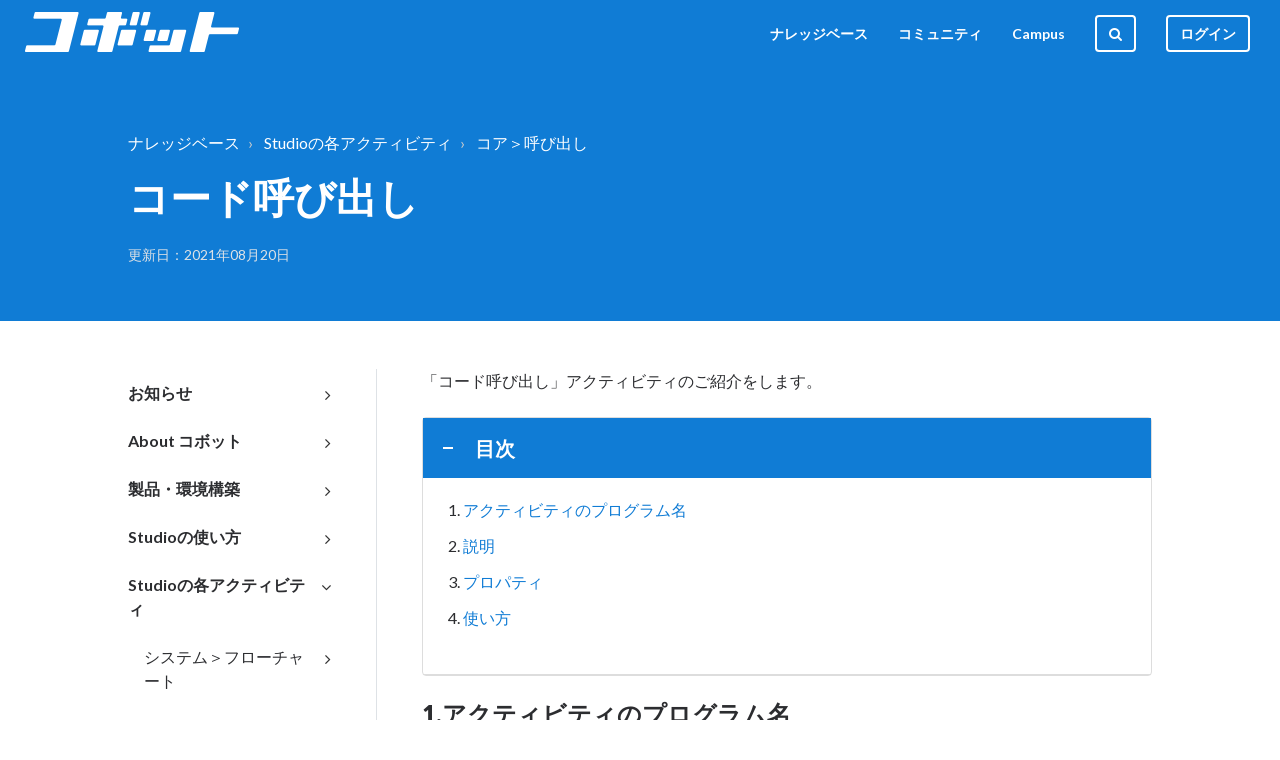

--- FILE ---
content_type: text/html; charset=utf-8
request_url: https://platform.kobot.jp/support/solutions/articles/47001172594-%E3%82%B3%E3%83%BC%E3%83%89%E5%91%BC%E3%81%B3%E5%87%BA%E3%81%97
body_size: 42061
content:
<!DOCTYPE html>
       
        <!--[if lt IE 7]><html class="no-js ie6 dew-dsm-theme " lang="en" dir="ltr" data-date-format="us"><![endif]-->       
        <!--[if IE 7]><html class="no-js ie7 dew-dsm-theme " lang="en" dir="ltr" data-date-format="us"><![endif]-->       
        <!--[if IE 8]><html class="no-js ie8 dew-dsm-theme " lang="en" dir="ltr" data-date-format="us"><![endif]-->       
        <!--[if IE 9]><html class="no-js ie9 dew-dsm-theme " lang="en" dir="ltr" data-date-format="us"><![endif]-->       
        <!--[if IE 10]><html class="no-js ie10 dew-dsm-theme " lang="en" dir="ltr" data-date-format="us"><![endif]-->       
        <!--[if (gt IE 10)|!(IE)]><!--><html class="no-js  dew-dsm-theme " lang="en" dir="ltr" data-date-format="us"><!--<![endif]-->
	<head>
		
		
<!-- Global site tag (gtag.js) - Google Analytics -->
<script async src="https://www.googletagmanager.com/gtag/js?id=G-RVZF39Q7KS"></script>
<script>
  window.dataLayer = window.dataLayer || [];
  function gtag(){dataLayer.push(arguments);}
  gtag('js', new Date());

  gtag('config', 'G-RVZF39Q7KS');
  gtag('config', 'UA-182231025-1');
</script>

<!-- Title for the page -->
<title> コード呼び出し | コボットPortal </title>

<!-- Meta information -->

      <meta charset="utf-8" />
      <meta http-equiv="X-UA-Compatible" content="IE=edge,chrome=1" />
      <meta name="description" content= "「コボットPortal」ではコボットに関する情報、RPAの基礎知識や進め方などの役立つ情報をお届けしております。 こちらではVB.NETまたはC＃コードを同期的に呼び出し、入力引数のリストを渡したり、呼び出し元のワークフローに引数を返すことができるアクティビティをご紹介します。" />
      <meta name="author" content= "Erina Matsuda" />
       <meta property="og:title" content="コード呼び出し" />  <meta property="og:url" content="https://platform.kobot.jp/support/solutions/articles/47001172594-%E3%82%B3%E3%83%BC%E3%83%89%E5%91%BC%E3%81%B3%E5%87%BA%E3%81%97" />  <meta property="og:description" content=" 「コード呼び出し」アクティビティのご紹介をします。    目次    アクティビティのプログラム名  説明  プロパティ  使い方      1.アクティビティのプログラム名  RCA.Activities.Core.InvokeCode     2.説明  Studio バージョン 2.0.2.0まで     クイックアクセス： 「ツールボックス」 &amp;gt; 「呼び出し」 &amp;gt; 「コード呼び出し」   Studio バージョン 2.0.3.0から     クイックアクセス： 「ツールボックス」..." />  <meta property="og:image" content="https://s3.amazonaws.com/cdn.freshdesk.com/data/helpdesk/attachments/production/47017562318/logo/6LQJ828AuoWfUM8kJyfn5COyHXat0Dn8LA.png?X-Amz-Algorithm=AWS4-HMAC-SHA256&amp;amp;X-Amz-Credential=AKIAS6FNSMY2XLZULJPI%2F20260119%2Fus-east-1%2Fs3%2Faws4_request&amp;amp;X-Amz-Date=20260119T102903Z&amp;amp;X-Amz-Expires=604800&amp;amp;X-Amz-SignedHeaders=host&amp;amp;X-Amz-Signature=29ae5ab7d789819ea247d088d49e1bfdb130036ad4e51ea2af3ea0b8b1e51974" />  <meta property="og:site_name" content="コボットPortal" />  <meta property="og:type" content="article" />  <meta property="article:author" content="Erina Matsuda" />  <meta name="twitter:title" content="コード呼び出し" />  <meta name="twitter:url" content="https://platform.kobot.jp/support/solutions/articles/47001172594-%E3%82%B3%E3%83%BC%E3%83%89%E5%91%BC%E3%81%B3%E5%87%BA%E3%81%97" />  <meta name="twitter:description" content=" 「コード呼び出し」アクティビティのご紹介をします。    目次    アクティビティのプログラム名  説明  プロパティ  使い方      1.アクティビティのプログラム名  RCA.Activities.Core.InvokeCode     2.説明  Studio バージョン 2.0.2.0まで     クイックアクセス： 「ツールボックス」 &amp;gt; 「呼び出し」 &amp;gt; 「コード呼び出し」   Studio バージョン 2.0.3.0から     クイックアクセス： 「ツールボックス」..." />  <meta name="twitter:image" content="https://s3.amazonaws.com/cdn.freshdesk.com/data/helpdesk/attachments/production/47017562318/logo/6LQJ828AuoWfUM8kJyfn5COyHXat0Dn8LA.png?X-Amz-Algorithm=AWS4-HMAC-SHA256&amp;amp;X-Amz-Credential=AKIAS6FNSMY2XLZULJPI%2F20260119%2Fus-east-1%2Fs3%2Faws4_request&amp;amp;X-Amz-Date=20260119T102903Z&amp;amp;X-Amz-Expires=604800&amp;amp;X-Amz-SignedHeaders=host&amp;amp;X-Amz-Signature=29ae5ab7d789819ea247d088d49e1bfdb130036ad4e51ea2af3ea0b8b1e51974" />  <meta name="twitter:card" content="summary" />  <meta name="keywords" content="2.1.0.0" />  <link rel="canonical" href="https://platform.kobot.jp/support/solutions/articles/47001172594-%E3%82%B3%E3%83%BC%E3%83%89%E5%91%BC%E3%81%B3%E5%87%BA%E3%81%97" /> 

<script>console.log("https://s3.amazonaws.com/cdn.freshdesk.com/data/helpdesk/attachments/production/47017562318/logo/6LQJ828AuoWfUM8kJyfn5COyHXat0Dn8LA.png");
  console.log("article_view");
</script>

<!-- Responsive setting -->
<link rel="apple-touch-icon" href="https://s3.amazonaws.com/cdn.freshdesk.com/data/helpdesk/attachments/production/47006695980/fav_icon/LXw8WFZ73f4vVufEK211mXcKxKRDT7hGWg.ico" />
        <link rel="apple-touch-icon" sizes="72x72" href="https://s3.amazonaws.com/cdn.freshdesk.com/data/helpdesk/attachments/production/47006695980/fav_icon/LXw8WFZ73f4vVufEK211mXcKxKRDT7hGWg.ico" />
        <link rel="apple-touch-icon" sizes="114x114" href="https://s3.amazonaws.com/cdn.freshdesk.com/data/helpdesk/attachments/production/47006695980/fav_icon/LXw8WFZ73f4vVufEK211mXcKxKRDT7hGWg.ico" />
        <link rel="apple-touch-icon" sizes="144x144" href="https://s3.amazonaws.com/cdn.freshdesk.com/data/helpdesk/attachments/production/47006695980/fav_icon/LXw8WFZ73f4vVufEK211mXcKxKRDT7hGWg.ico" />
        <meta name="viewport" content="width=device-width, initial-scale=1.0, maximum-scale=5.0, user-scalable=yes" /> 

<meta name="viewport" content="width=device-width, initial-scale=1.0" />
<link href="//fonts.googleapis.com/css?family=Lato:300,300i,400,400i,700,700i,900,900i" rel="stylesheet" />
<link rel="stylesheet" href="//maxcdn.bootstrapcdn.com/font-awesome/4.7.0/css/font-awesome.min.css" />
<link rel="stylesheet" href="//cdn.jsdelivr.net/highlight.js/9.10.0/styles/github.min.css" />
<link rel="stylesheet" href="//cdn.jsdelivr.net/jquery.magnific-popup/1.0.0/magnific-popup.css" />
<style>
  @media print {
    .breadcrumbs-wrapper,
    .sidebar-column,
    .article-print,
    #gotop {
      display:none;
    }
    .article-column {
      width: 100%;
    }
    .hero-unit {
      margin-bottom: 2em;
    }
  }
</style>
		
		<!-- Adding meta tag for CSRF token -->
		<meta name="csrf-param" content="authenticity_token" />
<meta name="csrf-token" content="V5nK44Qb79To4DsMzl9xnOezuzH/RNNGO04z2DEbo338EtasmP6PYaqwP00tOTxs7ww3zwP765IQId2kiYM0Kg==" />
		<!-- End meta tag for CSRF token -->
		
		<!-- Fav icon for portal -->
		<link rel='shortcut icon' href='https://s3.amazonaws.com/cdn.freshdesk.com/data/helpdesk/attachments/production/47006695980/fav_icon/LXw8WFZ73f4vVufEK211mXcKxKRDT7hGWg.ico' />

		<!-- Base stylesheet -->
 
		<link rel="stylesheet" media="print" href="https://assets3.freshdesk.com/assets/cdn/portal_print-6e04b27f27ab27faab81f917d275d593fa892ce13150854024baaf983b3f4326.css" />
	  		<link rel="stylesheet" media="screen" href="https://assets7.freshdesk.com/assets/cdn/falcon_portal_utils-a58414d6bc8bc6ca4d78f5b3f76522e4970de435e68a5a2fedcda0db58f21600.css" />	

		
		<!-- Theme stylesheet -->

		<link href="/support/theme.css?v=4&amp;d=1655263905" media="screen" rel="stylesheet" type="text/css">

		<!-- Google font url if present -->
		<link href='https://fonts.googleapis.com/css?family=Source+Sans+Pro:regular,italic,600,700,700italic|Poppins:regular,600,700' rel='stylesheet' type='text/css' nonce='k7JJuiW5eYmjshf3C3+beg=='>

		<!-- Including default portal based script framework at the top -->
		<script src="https://assets10.freshdesk.com/assets/cdn/portal_head_v2-d07ff5985065d4b2f2826fdbbaef7df41eb75e17b915635bf0413a6bc12fd7b7.js"></script>
		<!-- Including syntexhighlighter for portal -->
		<script src="https://assets3.freshdesk.com/assets/cdn/prism-841b9ba9ca7f9e1bc3cdfdd4583524f65913717a3ab77714a45dd2921531a402.js"></script>

		

		<!-- Access portal settings information via javascript -->
		 <script type="text/javascript">     var portal = {"language":"en","name":"コボットPortal","contact_info":"","current_page_name":"article_view","current_tab":"solutions","vault_service":{"url":"https://vault-service.freshworks.com/data","max_try":2,"product_name":"fd"},"current_account_id":1280625,"preferences":{"bg_color":"#f3f5f7","header_color":"#ffffff","help_center_color":"#f3f5f7","footer_color":"#183247","tab_color":"#ffffff","tab_hover_color":"#02b875","btn_background":"#f3f5f7","btn_primary_background":"#02b875","baseFont":"Source Sans Pro","textColor":"#183247","headingsFont":"Poppins","headingsColor":"#183247","linkColor":"#183247","linkColorHover":"#2753d7","inputFocusRingColor":"#02b875","nonResponsive":"false"},"image_placeholders":{"spacer":"https://assets8.freshdesk.com/assets/misc/spacer.gif","profile_thumb":"https://assets7.freshdesk.com/assets/misc/profile_blank_thumb-4a7b26415585aebbd79863bd5497100b1ea52bab8df8db7a1aecae4da879fd96.jpg","profile_medium":"https://assets2.freshdesk.com/assets/misc/profile_blank_medium-1dfbfbae68bb67de0258044a99f62e94144f1cc34efeea73e3fb85fe51bc1a2c.jpg"},"falcon_portal_theme":true,"current_object_id":47001172594};     var attachment_size = 20;     var blocked_extensions = "";     var allowed_extensions = "";     var store = { 
        ticket: {},
        portalLaunchParty: {} };    store.portalLaunchParty.ticketFragmentsEnabled = false;    store.pod = "us-east-1";    store.region = "US"; </script> 

			<script src="//cdn.freshmarketer.com/1183009/2241910.js" nonce="k7JJuiW5eYmjshf3C3+beg=="></script>

			
	</head>
	<body>
            	
		
		
		

<!-- Notification Messages -->
 <div class="alert alert-with-close notice hide" id="noticeajax"></div> 
<div class="layout layout--anonymous">
  



<header class="topbar container" data-topbar>
  <div class="topbar__inner">
    <div class="topbar__logo-wrapper">
      <a href="/support/home">
        <img src="https://s3.amazonaws.com/cdn.freshdesk.com/data/helpdesk/attachments/production/47017562318/logo/6LQJ828AuoWfUM8kJyfn5COyHXat0Dn8LA.png" alt="" class="logo">
      </a>
      <span class="topbar__help-center-name">コボットPortal</span>
    </div>

    <div class="topbar__buttons">
      <button class="btn btn-topbar btn-toggle-search" data-toggle-search>
        <span class="fa fa-search"></span>
      </button>
      <button type="button" class="tcon tcon-menu--xcross" aria-label="toggle menu" data-toggle-menu>
        <span class="tcon-menu__lines" aria-hidden="true"></span>
        <span class="tcon-visuallyhidden">toggle menu</span>
      </button>
    </div>

    <div class="search-box search-box--topbar" data-search-topbar>
      <form class="hc-search-form print--remove" autocomplete="off" action="/support/search/solutions" id="hc-search-form" data-csrf-ignore="true">
	<div class="hc-search-input">
	<label for="support-search-input" class="hide">Enter your search term here...</label>
		<input placeholder="Enter your search term here..." type="text"
			name="term" class="special" value=""
            rel="page-search" data-max-matches="10" id="support-search-input">
	</div>
	<div class="hc-search-button">
		<button class="btn btn-primary" aria-label="Search" type="submit" autocomplete="off">
			<i class="mobile-icon-search hide-tablet"></i>
			<span class="hide-in-mobile">
				Search
			</span>
		</button>
	</div>
</form>
    </div>

    <div class="search-mobile" data-search-mobile>
      <div class="container-inner">
        <div class="search-box search-box--mobile">
          <form class="hc-search-form print--remove" autocomplete="off" action="/support/search/solutions" id="hc-search-form" data-csrf-ignore="true">
	<div class="hc-search-input">
	<label for="support-search-input" class="hide">Enter your search term here...</label>
		<input placeholder="Enter your search term here..." type="text"
			name="term" class="special" value=""
            rel="page-search" data-max-matches="10" id="support-search-input">
	</div>
	<div class="hc-search-button">
		<button class="btn btn-primary" aria-label="Search" type="submit" autocomplete="off">
			<i class="mobile-icon-search hide-tablet"></i>
			<span class="hide-in-mobile">
				Search
			</span>
		</button>
	</div>
</form>
        </div>
      </div>
    </div>

    <div class="topbar__controls topbar__controls--anonymous" data-menu>
      
      
      <a class="topbar__link" href="/support/solutions">ナレッジベース</a>
      <a class="topbar__link" href="/support/discussions">コミュニティ</a>
      <a class="topbar__link" href="https://platform.kobot.jp/support/solutions/articles/47001108954">Campus</a>
      <button class="btn btn-topbar btn-toggle-search" data-toggle-search>
        <span class="fa fa-search"></span>
      </button> 
      <a class="btn btn-topbar btn-login" href="/support/login">ログイン</a>
      
    

      
        
      

      
      
      
      <div class="topbar__nav"> <div class="welcome">Welcome <b></b> </div>  <b><a href="/support/login"><b>Login</b></a></b> &nbsp;<b><a href="/support/signup"><b>Sign up</b></a></b></div>
    </div>
  </div>
</header>




  
    
  

  <section class="hero-unit container" data-hero-unit>
  <div class="container-inner hero-unit__content" data-search-box>
    <div class="breadcrumbs-wrapper">
      <ol class="breadcrumbs">
        <li title="ナレッジベース">
          <a href="/support/solutions">ナレッジベース</a>
        </li>
        <li title="Studioの各アクティビティ">
          <a href="/support/solutions/47000521437">Studioの各アクティビティ</a>
        </li>
        <li title="コア＞呼び出し">
          <a href="/support/solutions/folders/47000774368">コア＞呼び出し</a>
        </li>
      </ol>
    </div>
    <h1 class="hero-unit__title">
      コード呼び出し
    </h1>
    <div class="article-meta">
      <div class="article-meta__col article-meta__col--main">
        <div class="entry-info ">
          <div class="entry-info__content">
            <div class="meta meta--hero-unit">更新日：2021年08月20日</div>
          </div>
        </div>
      </div>
    </div>
  </div>
</section>

<div class="container article-page page-container">
  <div class="container-inner">
    <div class="article-page__container">

      <div class="row">
        <div class="column column--sm-3 sidebar-column">
          <div class="sidebar-nav">
            <div class="sidenav sidenav--accordion">
              <ul class="sidenav-categories">
                
                  
                    <li class="sidenav-category " id="sidenav-category-47000522605">
                      <a class="sidenav-category__link js-sidenav-category-link">お知らせ</a>
                      <ul class="sidenav-sections">
                        
                          
                            <li class="sidenav-section " id="sidenav-section-47000775567">
                              <a class="sidenav-section__link js-sidenav-section-link">お知らせ</a>
                              <ul class="sidenav-articles">
                                
                                  <li class="sidenav-article " id="sidenav-article-47001175480">
                                    <a class="sidenav-article__link js-sidenav-article-link" href="/support/solutions/articles/47001175480-%E3%80%90%E5%BE%A9%E6%97%A7%E6%B8%88%E3%81%BF%E3%80%912021%E5%B9%B42%E6%9C%8822%E6%97%A5-%E3%82%B3%E3%83%9C%E3%83%83%E3%83%88portal%E3%81%B8%E3%81%AE%E3%82%A2%E3%82%AF%E3%82%BB%E3%82%B9%E4%B8%8D%E5%8F%AF">【復旧済み】2021年2月22日 コボットPortalへのアクセス不可</a>
                                  </li>
                                
                                  <li class="sidenav-article " id="sidenav-article-47001181675">
                                    <a class="sidenav-article__link js-sidenav-article-link" href="/support/solutions/articles/47001181675-2021%E5%B9%B44%E6%9C%8821%E6%97%A5-%E3%82%B3%E3%83%9C%E3%83%83%E3%83%88studio-agent2-1-1-3%E4%B8%8D%E5%85%B7%E5%90%88%E3%81%AE%E3%81%8A%E7%9F%A5%E3%82%89%E3%81%9B">2021年4月21日 コボットStudio/Agent2.1.1.3不具合のお知らせ</a>
                                  </li>
                                
                                  <li class="sidenav-article " id="sidenav-article-47001184447">
                                    <a class="sidenav-article__link js-sidenav-article-link" href="/support/solutions/articles/47001184447-2021%E5%B9%B45%E6%9C%8826%E6%97%A5-%E3%82%B3%E3%83%9C%E3%83%83%E3%83%88studio-agent%E6%AC%A1%E6%9C%9F%E3%83%90%E3%83%BC%E3%82%B8%E3%83%A7%E3%83%B3%E3%81%AE%E3%83%AA%E3%83%AA%E3%83%BC%E3%82%B9%E3%81%AB%E3%81%A4%E3%81%84%E3%81%A6">2021年5月26日 コボットStudio/Agent次期バージョンのリリースについて</a>
                                  </li>
                                
                                  <li class="sidenav-article " id="sidenav-article-47001186252">
                                    <a class="sidenav-article__link js-sidenav-article-link" href="/support/solutions/articles/47001186252-2021%E5%B9%B46%E6%9C%8811%E6%97%A5-%E3%82%B3%E3%83%9C%E3%83%83%E3%83%88studio-agent2-2-0-0%E3%82%926%E6%9C%88%E4%B8%AD%E3%81%AB%E3%83%AA%E3%83%AA%E3%83%BC%E3%82%B9%E4%BA%88%E5%AE%9A">2021年6月11日 コボットStudio/Agent2.2.0.0を6月中にリリース予定</a>
                                  </li>
                                
                                  <li class="sidenav-article " id="sidenav-article-47001187288">
                                    <a class="sidenav-article__link js-sidenav-article-link" href="/support/solutions/articles/47001187288-2021%E5%B9%B46%E6%9C%8824%E6%97%A5-%E3%82%B3%E3%83%9C%E3%83%83%E3%83%88studio-agent2-2-0-0%E3%83%AA%E3%83%AA%E3%83%BC%E3%82%B9%E5%BB%B6%E6%9C%9F%E3%81%AE%E3%81%94%E5%A0%B1%E5%91%8A">2021年6月24日 コボットStudio/Agent2.2.0.0リリース延期のご報告</a>
                                  </li>
                                
                                  <li class="sidenav-article " id="sidenav-article-47001188982">
                                    <a class="sidenav-article__link js-sidenav-article-link" href="/support/solutions/articles/47001188982-%E3%80%90%E7%B5%82%E4%BA%86%E3%80%912021%E5%B9%B47%E6%9C%8820%E6%97%A5%E5%A4%9C%E9%96%93%E3%82%B7%E3%82%B9%E3%83%86%E3%83%A0%E3%83%A1%E3%83%B3%E3%83%86%E3%83%8A%E3%83%B3%E3%82%B9%EF%BC%88lms%EF%BC%89%E3%81%AE%E3%81%8A%E7%9F%A5%E3%82%89%E3%81%9B">【終了】2021年7月20日夜間システムメンテナンス（LMS）のお知らせ</a>
                                  </li>
                                
                                  <li class="sidenav-article " id="sidenav-article-47001190466">
                                    <a class="sidenav-article__link js-sidenav-article-link" href="/support/solutions/articles/47001190466-%E3%80%90%E7%B5%82%E4%BA%86%E3%80%912021%E5%B9%B48%E6%9C%8811%E6%97%A5%E3%82%B7%E3%82%B9%E3%83%86%E3%83%A0%E3%83%A1%E3%83%B3%E3%83%86%E3%83%8A%E3%83%B3%E3%82%B9%EF%BC%88lms%EF%BC%89%E3%81%AE%E3%81%8A%E7%9F%A5%E3%82%89%E3%81%9B">【終了】2021年8月11日システムメンテナンス（LMS）のお知らせ</a>
                                  </li>
                                
                                  <li class="sidenav-article " id="sidenav-article-47001199228">
                                    <a class="sidenav-article__link js-sidenav-article-link" href="/support/solutions/articles/47001199228-%E3%80%90%E7%B5%82%E4%BA%86%E3%80%912021%E5%B9%B411%E6%9C%8811%E6%97%A5%E5%A4%9C%E9%96%93%E3%82%B7%E3%82%B9%E3%83%86%E3%83%A0%E3%83%A1%E3%83%B3%E3%83%86%E3%83%8A%E3%83%B3%E3%82%B9%EF%BC%88lms%EF%BC%89%E3%81%AE%E3%81%8A%E7%9F%A5%E3%82%89%E3%81%9B">【終了】2021年11月11日夜間システムメンテナンス（LMS）のお知らせ</a>
                                  </li>
                                
                                  <li class="sidenav-article " id="sidenav-article-47001202409">
                                    <a class="sidenav-article__link js-sidenav-article-link" href="/support/solutions/articles/47001202409-2021%E5%B9%B4-2022%E5%B9%B4-%E5%B9%B4%E6%9C%AB%E5%B9%B4%E5%A7%8B%E3%81%AE%E3%81%8A%E7%9F%A5%E3%82%89%E3%81%9B">2021年-2022年 年末年始のお知らせ</a>
                                  </li>
                                
                                  <li class="sidenav-article " id="sidenav-article-47001209380">
                                    <a class="sidenav-article__link js-sidenav-article-link" href="/support/solutions/articles/47001209380-%E3%80%90%E7%B5%82%E4%BA%86%E3%80%912022%E5%B9%B42%E6%9C%8828%E6%97%A5%E5%A4%9C%E9%96%93%E3%82%B7%E3%82%B9%E3%83%86%E3%83%A0%E3%83%A1%E3%83%B3%E3%83%86%E3%83%8A%E3%83%B3%E3%82%B9%EF%BC%88lms%EF%BC%89%E3%81%AE%E3%81%8A%E7%9F%A5%E3%82%89%E3%81%9B">【終了】2022年2月28日夜間システムメンテナンス（LMS）のお知らせ</a>
                                  </li>
                                
                                  <li class="sidenav-article " id="sidenav-article-47001219848">
                                    <a class="sidenav-article__link js-sidenav-article-link" href="/support/solutions/articles/47001219848-%E3%80%90%E7%B5%82%E4%BA%86%E3%80%912022%E5%B9%B46%E6%9C%8815%E6%97%A5%E5%A4%9C%E9%96%93%E3%82%B7%E3%82%B9%E3%83%86%E3%83%A0%E3%83%A1%E3%83%B3%E3%83%86%E3%83%8A%E3%83%B3%E3%82%B9%EF%BC%88lms%EF%BC%89%E3%81%AE%E3%81%8A%E7%9F%A5%E3%82%89%E3%81%9B">【終了】2022年6月15日夜間システムメンテナンス（LMS）のお知らせ</a>
                                  </li>
                                
                                  <li class="sidenav-article " id="sidenav-article-47001225193">
                                    <a class="sidenav-article__link js-sidenav-article-link" href="/support/solutions/articles/47001225193-2022%E5%B9%B4-%E5%A4%8F%E5%AD%A3%E4%BC%91%E6%A5%AD%E3%81%AE%E3%81%8A%E7%9F%A5%E3%82%89%E3%81%9B">2022年 夏季休業のお知らせ</a>
                                  </li>
                                
                                  <li class="sidenav-article " id="sidenav-article-47001235264">
                                    <a class="sidenav-article__link js-sidenav-article-link" href="/support/solutions/articles/47001235264-%E3%80%90%E7%B5%82%E4%BA%86%E3%80%912022%E5%B9%B412%E6%9C%885%E6%97%A5%E5%A4%9C%E9%96%93%E3%82%B7%E3%82%B9%E3%83%86%E3%83%A0%E3%83%A1%E3%83%B3%E3%83%86%E3%83%8A%E3%83%B3%E3%82%B9%EF%BC%88lms%EF%BC%89%E3%81%AE%E3%81%8A%E7%9F%A5%E3%82%89%E3%81%9B">【終了】2022年12月5日夜間システムメンテナンス（LMS）のお知らせ</a>
                                  </li>
                                
                                  <li class="sidenav-article " id="sidenav-article-47001235626">
                                    <a class="sidenav-article__link js-sidenav-article-link" href="/support/solutions/articles/47001235626-2022%E5%B9%B4-2023%E5%B9%B4-%E5%B9%B4%E6%9C%AB%E5%B9%B4%E5%A7%8B%E3%81%AE%E3%81%8A%E7%9F%A5%E3%82%89%E3%81%9B">2022年-2023年 年末年始のお知らせ</a>
                                  </li>
                                
                                  <li class="sidenav-article " id="sidenav-article-47001238133">
                                    <a class="sidenav-article__link js-sidenav-article-link" href="/support/solutions/articles/47001238133-%E3%80%90%E7%B5%82%E4%BA%86%E3%80%912023%E5%B9%B41%E6%9C%8824%E6%97%A5%E5%A4%9C%E9%96%93%E3%82%B7%E3%82%B9%E3%83%86%E3%83%A0%E3%83%A1%E3%83%B3%E3%83%86%E3%83%8A%E3%83%B3%E3%82%B9%EF%BC%88lms%EF%BC%89%E3%81%AE%E3%81%8A%E7%9F%A5%E3%82%89%E3%81%9B">【終了】2023年1月24日夜間システムメンテナンス（LMS）のお知らせ</a>
                                  </li>
                                
                                  <li class="sidenav-article " id="sidenav-article-47001241775">
                                    <a class="sidenav-article__link js-sidenav-article-link" href="/support/solutions/articles/47001241775-%E3%80%90%E7%B5%82%E4%BA%86%E3%80%912023%E5%B9%B44%E6%9C%8811%E6%97%A5%E5%A4%9C%E9%96%93%E3%82%B7%E3%82%B9%E3%83%86%E3%83%A0%E3%83%A1%E3%83%B3%E3%83%86%E3%83%8A%E3%83%B3%E3%82%B9%EF%BC%88lms%EF%BC%89%E3%81%AE%E3%81%8A%E7%9F%A5%E3%82%89%E3%81%9B">【終了】2023年4月11日夜間システムメンテナンス（LMS）のお知らせ</a>
                                  </li>
                                
                              </ul>
                            </li>
                          
                        
                      </ul>
                    </li>
                  
                
                  
                    <li class="sidenav-category " id="sidenav-category-47000475985">
                      <a class="sidenav-category__link js-sidenav-category-link">About コボット</a>
                      <ul class="sidenav-sections">
                        
                          
                            <li class="sidenav-section " id="sidenav-section-47000698043">
                              <a class="sidenav-section__link js-sidenav-section-link">コボットの基本</a>
                              <ul class="sidenav-articles">
                                
                                  <li class="sidenav-article " id="sidenav-article-47001098132">
                                    <a class="sidenav-article__link js-sidenav-article-link" href="/support/solutions/articles/47001098132-%E3%82%B3%E3%83%9C%E3%83%83%E3%83%88%E3%81%A3%E3%81%A6%E4%BD%95-">コボットって何？</a>
                                  </li>
                                
                                  <li class="sidenav-article " id="sidenav-article-47001108961">
                                    <a class="sidenav-article__link js-sidenav-article-link" href="/support/solutions/articles/47001108961-%E3%82%B3%E3%83%9C%E3%83%83%E3%83%88%E3%82%92%E4%BB%95%E4%BA%8B%E3%81%AB%E6%B4%BB%E7%94%A8%E3%81%99%E3%82%8B">コボットを仕事に活用する</a>
                                  </li>
                                
                              </ul>
                            </li>
                          
                        
                          
                            <li class="sidenav-section " id="sidenav-section-47000763048">
                              <a class="sidenav-section__link js-sidenav-section-link">コボットを学ぼう</a>
                              <ul class="sidenav-articles">
                                
                                  <li class="sidenav-article " id="sidenav-article-47001108953">
                                    <a class="sidenav-article__link js-sidenav-article-link" href="/support/solutions/articles/47001108953-%E3%82%B3%E3%83%9C%E3%83%83%E3%83%88platform%E3%82%92%E5%AD%A6%E3%81%B3%E5%A7%8B%E3%82%81%E3%82%8B%E6%96%B9%E3%80%81%E5%BF%85%E8%AA%AD%EF%BC%81">コボットPlatformを学び始める方、必読！</a>
                                  </li>
                                
                                  <li class="sidenav-article " id="sidenav-article-47001108954">
                                    <a class="sidenav-article__link js-sidenav-article-link" href="/support/solutions/articles/47001108954-%E3%82%B3%E3%83%9C%E3%83%83%E3%83%88campus">コボットCampus</a>
                                  </li>
                                
                                  <li class="sidenav-article " id="sidenav-article-47001108955">
                                    <a class="sidenav-article__link js-sidenav-article-link" href="/support/solutions/articles/47001108955-%E3%83%8A%E3%83%AC%E3%83%83%E3%82%B8%E3%83%99%E3%83%BC%E3%82%B9">ナレッジベース</a>
                                  </li>
                                
                                  <li class="sidenav-article " id="sidenav-article-47001108956">
                                    <a class="sidenav-article__link js-sidenav-article-link" href="/support/solutions/articles/47001108956-%E3%82%B3%E3%83%9F%E3%83%A5%E3%83%8B%E3%83%86%E3%82%A3">コミュニティ</a>
                                  </li>
                                
                              </ul>
                            </li>
                          
                        
                          
                            <li class="sidenav-section " id="sidenav-section-47000763051">
                              <a class="sidenav-section__link js-sidenav-section-link">製品保守について</a>
                              <ul class="sidenav-articles">
                                
                                  <li class="sidenav-article " id="sidenav-article-47001131778">
                                    <a class="sidenav-article__link js-sidenav-article-link" href="/support/solutions/articles/47001131778-%E5%95%8F%E3%81%84%E5%90%88%E3%82%8F%E3%81%9B%E3%82%A2%E3%82%AB%E3%82%A6%E3%83%B3%E3%83%88%E3%81%AE%E9%96%8B%E8%A8%AD">問い合わせアカウントの開設</a>
                                  </li>
                                
                                  <li class="sidenav-article " id="sidenav-article-47001129792">
                                    <a class="sidenav-article__link js-sidenav-article-link" href="/support/solutions/articles/47001129792-%E3%81%8A%E5%95%8F%E3%81%84%E5%90%88%E3%82%8F%E3%81%9B%E6%96%B9%E6%B3%95">お問い合わせ方法</a>
                                  </li>
                                
                                  <li class="sidenav-article " id="sidenav-article-47001129256">
                                    <a class="sidenav-article__link js-sidenav-article-link" href="/support/solutions/articles/47001129256-%E3%82%B5%E3%83%9D%E3%83%BC%E3%83%88%E3%81%AB%E3%81%A4%E3%81%84%E3%81%A6">サポートについて</a>
                                  </li>
                                
                              </ul>
                            </li>
                          
                        
                          
                            <li class="sidenav-section " id="sidenav-section-47000768555">
                              <a class="sidenav-section__link js-sidenav-section-link">利用規約</a>
                              <ul class="sidenav-articles">
                                
                                  <li class="sidenav-article " id="sidenav-article-47001155243">
                                    <a class="sidenav-article__link js-sidenav-article-link" href="/support/solutions/articles/47001155243-%E3%82%BD%E3%83%95%E3%83%88%E3%82%A6%E3%82%A7%E3%82%A2%E3%83%A9%E3%82%A4%E3%82%BB%E3%83%B3%E3%82%B9%E5%88%A9%E7%94%A8%E8%A8%B1%E8%AB%BE%E8%A6%8F%E7%B4%84%EF%BC%88%E3%82%B3%E3%83%9C%E3%83%83%E3%83%88studio-agent2-0-1-6%EF%BC%89">ソフトウェアライセンス利用許諾規約（コボットStudio/Agent2.0.1.6）</a>
                                  </li>
                                
                                  <li class="sidenav-article " id="sidenav-article-47001164787">
                                    <a class="sidenav-article__link js-sidenav-article-link" href="/support/solutions/articles/47001164787-%E3%82%BD%E3%83%95%E3%83%88%E3%82%A6%E3%82%A7%E3%82%A2%E3%83%A9%E3%82%A4%E3%82%BB%E3%83%B3%E3%82%B9%E5%88%A9%E7%94%A8%E8%A8%B1%E8%AB%BE%E8%A6%8F%E7%B4%84%EF%BC%88%E3%82%B3%E3%83%9C%E3%83%83%E3%83%88studio-agent2-0-2-0%EF%BC%89">ソフトウェアライセンス利用許諾規約（コボットStudio/Agent2.0.2.0）</a>
                                  </li>
                                
                                  <li class="sidenav-article " id="sidenav-article-47001169649">
                                    <a class="sidenav-article__link js-sidenav-article-link" href="/support/solutions/articles/47001169649-%E3%82%BD%E3%83%95%E3%83%88%E3%82%A6%E3%82%A7%E3%82%A2%E3%83%A9%E3%82%A4%E3%82%BB%E3%83%B3%E3%82%B9%E5%88%A9%E7%94%A8%E8%A8%B1%E8%AB%BE%E8%A6%8F%E7%B4%84%EF%BC%88%E3%82%B3%E3%83%9C%E3%83%83%E3%83%88studio-agent2-0-4-0%EF%BC%89">ソフトウェアライセンス利用許諾規約（コボットStudio/Agent2.0.4.0）</a>
                                  </li>
                                
                                  <li class="sidenav-article " id="sidenav-article-47001171727">
                                    <a class="sidenav-article__link js-sidenav-article-link" href="/support/solutions/articles/47001171727-%E3%82%BD%E3%83%95%E3%83%88%E3%82%A6%E3%82%A7%E3%82%A2%E3%83%A9%E3%82%A4%E3%82%BB%E3%83%B3%E3%82%B9%E5%88%A9%E7%94%A8%E8%A8%B1%E8%AB%BE%E8%A6%8F%E7%B4%84%EF%BC%88%E3%82%B3%E3%83%9C%E3%83%83%E3%83%88studio-agent2-1-0-0%EF%BC%89">ソフトウェアライセンス利用許諾規約（コボットStudio/Agent2.1.0.0）</a>
                                  </li>
                                
                                  <li class="sidenav-article " id="sidenav-article-47001178007">
                                    <a class="sidenav-article__link js-sidenav-article-link" href="/support/solutions/articles/47001178007-%E3%82%BD%E3%83%95%E3%83%88%E3%82%A6%E3%82%A7%E3%82%A2%E3%83%A9%E3%82%A4%E3%82%BB%E3%83%B3%E3%82%B9%E5%88%A9%E7%94%A8%E8%A8%B1%E8%AB%BE%E8%A6%8F%E7%B4%84%EF%BC%88%E3%82%B3%E3%83%9C%E3%83%83%E3%83%88studio-agent2-1-1-2%EF%BC%89">ソフトウェアライセンス利用許諾規約（コボットStudio/Agent2.1.1.2）</a>
                                  </li>
                                
                              </ul>
                            </li>
                          
                        
                          
                            <li class="sidenav-section " id="sidenav-section-47000774196">
                              <a class="sidenav-section__link js-sidenav-section-link">製品仕様・ログ</a>
                              <ul class="sidenav-articles">
                                
                                  <li class="sidenav-article " id="sidenav-article-47001179591">
                                    <a class="sidenav-article__link js-sidenav-article-link" href="/support/solutions/articles/47001179591-%E3%82%B3%E3%83%9C%E3%83%83%E3%83%88studio-agent%E3%81%8C%E5%88%A9%E7%94%A8%E3%81%97%E3%81%A6%E3%81%84%E3%82%8B%E3%83%91%E3%82%B9%E3%81%AB%E3%81%A4%E3%81%84%E3%81%A6">コボットStudio/Agentが利用しているパスについて</a>
                                  </li>
                                
                                  <li class="sidenav-article " id="sidenav-article-47001168091">
                                    <a class="sidenav-article__link js-sidenav-article-link" href="/support/solutions/articles/47001168091-%E3%83%AD%E3%83%BC%E3%82%AB%E3%83%AB%E3%81%AB%E4%BF%9D%E7%AE%A1%E3%81%95%E3%82%8C%E3%82%8Bstudio-agent%E3%83%AD%E3%82%B0%E3%81%AB%E3%81%A4%E3%81%84%E3%81%A6">ローカルに保管されるStudio/Agentログについて</a>
                                  </li>
                                
                                  <li class="sidenav-article " id="sidenav-article-47001172743">
                                    <a class="sidenav-article__link js-sidenav-article-link" href="/support/solutions/articles/47001172743-%E9%9A%9C%E5%AE%B3%E7%99%BA%E7%94%9F%E6%99%82%E3%81%AB%E3%81%8A%E7%9F%A5%E3%82%89%E3%81%9B%E3%81%84%E3%81%9F%E3%81%A0%E3%81%8D%E3%81%9F%E3%81%84%E6%83%85%E5%A0%B1%E3%81%AB%E3%81%A4%E3%81%84%E3%81%A6">障害発生時にお知らせいただきたい情報について</a>
                                  </li>
                                
                              </ul>
                            </li>
                          
                        
                          
                            <li class="sidenav-section " id="sidenav-section-47000776005">
                              <a class="sidenav-section__link js-sidenav-section-link">TIPS-1</a>
                              <ul class="sidenav-articles">
                                
                                  <li class="sidenav-article " id="sidenav-article-47001178131">
                                    <a class="sidenav-article__link js-sidenav-article-link" href="/support/solutions/articles/47001178131-excel%E3%83%95%E3%82%A1%E3%82%A4%E3%83%AB%E3%81%AE%E3%82%BB%E3%83%AB%E3%81%AB%E8%A8%AD%E5%AE%9A%E3%81%95%E3%82%8C%E3%81%A6%E3%81%84%E3%82%8B%E8%83%8C%E6%99%AF%E8%89%B2%E3%82%92%E3%82%AF%E3%83%AA%E3%82%A2%E3%81%99%E3%82%8B">Excelファイルのセルに設定されている背景色をクリアする</a>
                                  </li>
                                
                                  <li class="sidenav-article " id="sidenav-article-47001178711">
                                    <a class="sidenav-article__link js-sidenav-article-link" href="/support/solutions/articles/47001178711-%E3%83%96%E3%83%A9%E3%82%A6%E3%82%B6%E3%81%AE%E6%93%8D%E4%BD%9C%E4%B8%AD%E3%81%AB%E3%80%8C%E6%96%B0%E3%81%97%E3%81%84%E3%82%BF%E3%83%96%E3%80%8D%E3%82%92%E6%93%8D%E4%BD%9C%E3%81%99%E3%82%8B%E6%96%B9%E6%B3%95">ブラウザの操作中に「新しいタブ」を操作する方法</a>
                                  </li>
                                
                                  <li class="sidenav-article " id="sidenav-article-47001180818">
                                    <a class="sidenav-article__link js-sidenav-article-link" href="/support/solutions/articles/47001180818-recaptcha%E8%AA%8D%E8%A8%BC%E3%81%8C%E5%BF%85%E8%A6%81%E3%81%AA%E3%82%B5%E3%82%A4%E3%83%88%E3%82%84%E3%82%A2%E3%83%97%E3%83%AA%E3%82%92%E6%93%8D%E4%BD%9C%E3%81%97%E3%81%A6%E3%82%82%E3%81%84%E3%81%84%E3%81%8B">reCAPTCHA認証が必要なサイトやアプリを操作してもいいか</a>
                                  </li>
                                
                                  <li class="sidenav-article " id="sidenav-article-47001178712">
                                    <a class="sidenav-article__link js-sidenav-article-link" href="/support/solutions/articles/47001178712-%E3%82%B3%E3%83%9C%E3%83%83%E3%83%88studio-agent%E3%82%92%E3%82%A4%E3%83%B3%E3%82%B9%E3%83%88%E3%83%BC%E3%83%AB%E3%81%97%E3%81%A6%E3%81%84%E3%82%8B%E7%AB%AF%E6%9C%AB%E3%82%92%E5%88%A5%E3%81%AE%E7%AB%AF%E6%9C%AB%E3%81%AB%E5%A4%89%E6%9B%B4%E3%81%97%E3%81%9F%E3%81%84">コボットStudio/Agentをインストールしている端末を別の端末に変更したい</a>
                                  </li>
                                
                                  <li class="sidenav-article " id="sidenav-article-47001178713">
                                    <a class="sidenav-article__link js-sidenav-article-link" href="/support/solutions/articles/47001178713-%E3%80%8Cexcel%E3%82%BB%E3%83%AB%E3%81%AB%E6%9B%B8%E3%81%8D%E8%BE%BC%E3%82%80%E3%80%8D%E3%82%A2%E3%82%AF%E3%83%86%E3%82%A3%E3%83%93%E3%83%86%E3%82%A3%E3%81%A8%E3%80%8C%E3%82%BB%E3%83%AB%E3%81%AB%E6%9B%B8%E3%81%8D%E8%BE%BC%E3%82%80%E3%80%8D%E3%82%A2%E3%82%AF%E3%83%86%E3%82%A3%E3%83%93%E3%83%86%E3%82%A3%E3%81%AE%E9%81%95%E3%81%84">「Excelセルに書き込む」アクティビティと「セルに書き込む」アクティビティの違い</a>
                                  </li>
                                
                                  <li class="sidenav-article " id="sidenav-article-47001178715">
                                    <a class="sidenav-article__link js-sidenav-article-link" href="/support/solutions/articles/47001178715-excel%E9%96%A2%E9%80%A3%E3%81%AE%E3%82%A2%E3%82%AF%E3%83%86%E3%82%A3%E3%83%93%E3%83%86%E3%82%A3%E4%BD%BF%E7%94%A8%E6%99%82%E3%81%ABexcel%E3%82%A4%E3%83%B3%E3%82%B9%E3%83%88%E3%83%BC%E3%83%AB%E3%81%AF%E5%BF%85%E9%A0%88%E3%81%8B">Excel関連のアクティビティ使用時にExcelインストールは必須か</a>
                                  </li>
                                
                                  <li class="sidenav-article " id="sidenav-article-47001179209">
                                    <a class="sidenav-article__link js-sidenav-article-link" href="/support/solutions/articles/47001179209-%E3%83%AF%E3%83%BC%E3%82%AF%E3%83%95%E3%83%AD%E3%83%BC%E5%AE%9F%E8%A1%8C%E5%BE%8C%E3%83%96%E3%83%A9%E3%82%A6%E3%82%B6%E3%81%8C%E9%96%89%E3%81%98%E3%81%A6%E3%81%97%E3%81%BE%E3%81%86%E3%81%AE%E3%81%A7%E9%96%8B%E3%81%8D%E3%81%A3%E3%81%B1%E3%81%AA%E3%81%97%E3%81%AB%E3%81%97%E3%81%9F%E3%81%84">ワークフロー実行後ブラウザが閉じてしまうので開きっぱなしにしたい</a>
                                  </li>
                                
                                  <li class="sidenav-article " id="sidenav-article-47001179310">
                                    <a class="sidenav-article__link js-sidenav-article-link" href="/support/solutions/articles/47001179310-html%E3%81%AEvalue%E3%81%AE%E5%80%A4%E3%82%92%E5%8F%96%E5%BE%97%E3%81%99%E3%82%8B%E6%96%B9%E6%B3%95">htmlのvalueの値を取得する方法</a>
                                  </li>
                                
                                  <li class="sidenav-article " id="sidenav-article-47001180734">
                                    <a class="sidenav-article__link js-sidenav-article-link" href="/support/solutions/articles/47001180734-%E6%AD%A3%E3%81%97%E3%81%84%E8%A8%AD%E5%AE%9A%E3%81%AB%E4%BF%AE%E6%AD%A3%E3%81%97%E3%81%A6%E3%82%82%E3%83%AF%E3%83%BC%E3%82%AF%E3%83%95%E3%83%AD%E3%83%BC%E5%AE%9F%E8%A1%8C%E6%99%82%E3%81%AB%E3%82%A8%E3%83%A9%E3%83%BC%E3%81%8C%E7%99%BA%E7%94%9F%E3%81%99%E3%82%8B">正しい設定に修正してもワークフロー実行時にエラーが発生する</a>
                                  </li>
                                
                                  <li class="sidenav-article " id="sidenav-article-47001180735">
                                    <a class="sidenav-article__link js-sidenav-article-link" href="/support/solutions/articles/47001180735-%E3%83%95%E3%82%A1%E3%82%A4%E3%83%AB%E3%82%92%E8%AA%AD%E3%81%BF%E8%BE%BC%E3%82%93%E3%81%A7sql%E3%82%AF%E3%82%A8%E3%83%AA%E3%82%92%E5%AE%9F%E8%A1%8C%E3%81%99%E3%82%8B%E6%96%B9%E6%B3%95">ファイルを読み込んでSQLクエリを実行する方法</a>
                                  </li>
                                
                                  <li class="sidenav-article " id="sidenav-article-47001180736">
                                    <a class="sidenav-article__link js-sidenav-article-link" href="/support/solutions/articles/47001180736-outlook%E4%BB%A5%E5%A4%96%E3%81%AE%E3%83%A1%E3%83%BC%E3%83%A9%E3%83%BC%E3%82%92%E5%88%A9%E7%94%A8%E3%81%97%E3%81%A6%E3%81%84%E3%82%8B%E5%A0%B4%E5%90%88%E3%81%AB%E3%83%A1%E3%83%BC%E3%83%AB%E3%82%92%E3%82%B3%E3%83%9C%E3%83%83%E3%83%88platform%E3%81%A7%E6%93%8D%E4%BD%9C%E3%81%99%E3%82%8B%E6%96%B9%E6%B3%95">Outlook以外のメーラーを利用している場合にメールをコボットPlatformで操作する方法</a>
                                  </li>
                                
                                  <li class="sidenav-article " id="sidenav-article-47001180741">
                                    <a class="sidenav-article__link js-sidenav-article-link" href="/support/solutions/articles/47001180741-%E3%82%BB%E3%83%AC%E3%82%AF%E3%82%BF%E5%86%85%E3%81%A7string%E5%9E%8B%E5%A4%89%E6%95%B0%E3%82%92%E4%BD%BF%E7%94%A8%E3%81%99%E3%82%8B%E6%96%B9%E6%B3%95">セレクタ内でString型変数を使用する方法</a>
                                  </li>
                                
                                  <li class="sidenav-article " id="sidenav-article-47001180931">
                                    <a class="sidenav-article__link js-sidenav-article-link" href="/support/solutions/articles/47001180931-%E3%80%8C%E3%82%AF%E3%83%AA%E3%83%83%E3%82%AF%E3%80%8D%E3%82%A2%E3%82%AF%E3%83%86%E3%82%A3%E3%83%93%E3%83%86%E3%82%A3%E3%81%AE%E8%A6%81%E7%B4%A0%E5%8F%96%E5%BE%97%E3%81%8C%E3%81%86%E3%81%BE%E3%81%8F%E3%81%84%E3%81%8B%E3%81%AA%E3%81%84%E5%A0%B4%E5%90%88%E3%81%AB%E4%BB%A3%E7%94%A8%E3%81%99%E3%82%8B%E6%96%B9%E6%B3%95">「クリック」アクティビティの要素取得がうまくいかない場合に代用する方法</a>
                                  </li>
                                
                                  <li class="sidenav-article " id="sidenav-article-47001180968">
                                    <a class="sidenav-article__link js-sidenav-article-link" href="/support/solutions/articles/47001180968-%E3%83%AF%E3%83%BC%E3%82%AF%E3%83%95%E3%83%AD%E3%83%BC%E5%AE%9F%E8%A1%8C%E5%BE%8C%E3%81%AB%E8%87%AA%E5%8B%95%E8%B5%B7%E5%8B%95%E3%81%97%E3%81%9F%E3%83%96%E3%83%A9%E3%82%A6%E3%82%B6%E3%81%8C%E9%96%89%E3%81%98%E3%81%A6%E3%81%97%E3%81%BE%E3%81%86">ワークフロー実行後に自動起動したブラウザが閉じてしまう</a>
                                  </li>
                                
                                  <li class="sidenav-article " id="sidenav-article-47001180974">
                                    <a class="sidenav-article__link js-sidenav-article-link" href="/support/solutions/articles/47001180974-chrome%E3%83%BBedge%E3%81%AE%E3%83%90%E3%83%BC%E3%82%B8%E3%83%A7%E3%83%B3%E3%81%AB%E9%96%A2%E3%81%99%E3%82%8B%E3%82%A8%E3%83%A9%E3%83%BC%E3%81%8C%E5%87%BA%E3%82%8B">Chrome・Edgeのバージョンに関するエラーが出る</a>
                                  </li>
                                
                                  <li class="sidenav-article " id="sidenav-article-47001181070">
                                    <a class="sidenav-article__link js-sidenav-article-link" href="/support/solutions/articles/47001181070-excel%E3%81%AA%E3%81%A9%E3%81%A7%E5%AE%9F%E6%96%BD%E3%81%97%E3%81%9F%E3%81%84%E6%93%8D%E4%BD%9C%E3%81%AE%E5%B0%82%E7%94%A8%E3%82%A2%E3%82%AF%E3%83%86%E3%82%A3%E3%83%93%E3%83%86%E3%82%A3%E3%81%8C%E3%81%AA%E3%81%84%E3%81%A8%E3%81%8D%E3%81%AE%E5%AF%BE%E5%87%A6%E6%B3%95">Excelなどで実施したい操作の専用アクティビティがないときの対処法</a>
                                  </li>
                                
                                  <li class="sidenav-article " id="sidenav-article-47001181076">
                                    <a class="sidenav-article__link js-sidenav-article-link" href="/support/solutions/articles/47001181076-%E3%83%AF%E3%83%BC%E3%82%AF%E3%83%95%E3%83%AD%E3%83%BC%E5%AE%9F%E8%A1%8C%E6%99%82%E3%81%AB%E3%81%A9%E3%81%93%E3%81%BE%E3%81%A7%E5%AE%9F%E8%A1%8C%E3%81%95%E3%82%8C%E3%81%9F%E3%81%8B%E3%82%92%E9%83%BD%E5%BA%A6%E7%A2%BA%E8%AA%8D%E3%81%99%E3%82%8B%E6%96%B9%E6%B3%95">ワークフロー実行時にどこまで実行されたかを都度確認する方法</a>
                                  </li>
                                
                                  <li class="sidenav-article " id="sidenav-article-47001181082">
                                    <a class="sidenav-article__link js-sidenav-article-link" href="/support/solutions/articles/47001181082-%E3%83%AF%E3%83%BC%E3%82%AF%E3%83%95%E3%83%AD%E3%83%BC%E5%AE%9F%E8%A1%8C%E6%99%82%E3%81%AB%E6%88%90%E5%8A%9F%E3%81%97%E3%81%9F%E3%82%8A%E5%A4%B1%E6%95%97%E3%81%97%E3%81%9F%E3%82%8A%E3%81%99%E3%82%8B">ワークフロー実行時に成功したり失敗したりする</a>
                                  </li>
                                
                                  <li class="sidenav-article " id="sidenav-article-47001181085">
                                    <a class="sidenav-article__link js-sidenav-article-link" href="/support/solutions/articles/47001181085-%E5%AF%BE%E8%B1%A1%E3%83%95%E3%82%A1%E3%82%A4%E3%83%AB%E3%82%84%E3%83%95%E3%82%A9%E3%83%AB%E3%83%80%E3%81%AE%E3%83%95%E3%83%AB%E3%83%91%E3%82%B9%E3%82%92%E7%A2%BA%E8%AA%8D%E3%81%99%E3%82%8B%E6%96%B9%E6%B3%95">対象ファイルやフォルダのフルパスを確認する方法</a>
                                  </li>
                                
                                  <li class="sidenav-article " id="sidenav-article-47001181090">
                                    <a class="sidenav-article__link js-sidenav-article-link" href="/support/solutions/articles/47001181090-ie%E3%81%AE%E3%80%8C%E3%82%AF%E3%83%AA%E3%83%83%E3%82%AF%E3%80%8D%E3%82%84%E3%80%8Cjavascript%E3%82%92%E6%8C%BF%E5%85%A5%E3%80%8D%E3%81%AE%E6%93%8D%E4%BD%9C%E3%81%8C%E3%81%86%E3%81%BE%E3%81%8F%E3%81%84%E3%81%8B%E3%81%AA%E3%81%84">IEの「クリック」や「Javascriptを挿入」の操作がうまくいかない</a>
                                  </li>
                                
                                  <li class="sidenav-article " id="sidenav-article-47001181095">
                                    <a class="sidenav-article__link js-sidenav-article-link" href="/support/solutions/articles/47001181095-excel%E3%83%95%E3%82%A1%E3%82%A4%E3%83%AB%E5%86%85%E3%81%AE%E8%A1%A8%E3%82%92%E5%88%A5%E3%81%AEexcel%E3%83%95%E3%82%A1%E3%82%A4%E3%83%AB%E3%81%AB%E8%B2%BC%E3%82%8A%E4%BB%98%E3%81%91%E3%82%8B%E6%96%B9%E6%B3%95">Excelファイル内の表を別のExcelファイルに貼り付ける方法</a>
                                  </li>
                                
                                  <li class="sidenav-article " id="sidenav-article-47001181184">
                                    <a class="sidenav-article__link js-sidenav-article-link" href="/support/solutions/articles/47001181184-csv%E3%83%95%E3%82%A1%E3%82%A4%E3%83%AB%E3%81%AE%E5%86%85%E5%AE%B9%E3%82%92%E3%83%86%E3%82%AD%E3%82%B9%E3%83%88%E3%81%A8%E3%81%97%E3%81%A6%E8%B2%BC%E3%82%8A%E4%BB%98%E3%81%91%E3%82%8B%E6%96%B9%E6%B3%95">CSVファイルの内容をテキストとして貼り付ける方法</a>
                                  </li>
                                
                                  <li class="sidenav-article " id="sidenav-article-47001181304">
                                    <a class="sidenav-article__link js-sidenav-article-link" href="/support/solutions/articles/47001181304-web%E3%82%B5%E3%82%A4%E3%83%88%E3%81%AE%E3%83%89%E3%83%AD%E3%83%83%E3%83%97%E3%83%80%E3%82%A6%E3%83%B3-%E3%83%97%E3%83%AB%E3%83%80%E3%82%A6%E3%83%B3%E3%82%92%E9%81%B8%E6%8A%9E%E3%81%99%E3%82%8B%E6%96%B9%E6%B3%95">Webサイトのドロップダウン/プルダウンを選択する方法</a>
                                  </li>
                                
                                  <li class="sidenav-article " id="sidenav-article-47001184354">
                                    <a class="sidenav-article__link js-sidenav-article-link" href="/support/solutions/articles/47001184354-excel%E3%83%9E%E3%82%AF%E3%83%AD%E3%82%92%E5%AE%9F%E8%A1%8C%E3%81%99%E3%82%8B%E9%9A%9B%E3%81%AB%E5%BC%95%E6%95%B0%E3%82%92%E6%B8%A1%E3%81%99%E6%96%B9%E6%B3%95">Excelマクロを実行する際に引数を渡す方法</a>
                                  </li>
                                
                                  <li class="sidenav-article " id="sidenav-article-47001184448">
                                    <a class="sidenav-article__link js-sidenav-article-link" href="/support/solutions/articles/47001184448-%E6%97%A2%E5%AD%98%E3%81%AExaml%E3%81%AE%E4%B8%80%E9%83%A8%E3%82%92%E5%88%87%E3%82%8A%E5%87%BA%E3%81%97%E3%81%A6%E5%88%A5%E3%81%AExaml%E3%81%A7%E3%81%AE%E4%BD%BF%E7%94%A8%E3%81%AF%E5%8F%AF%E8%83%BD%E3%81%8B">既存のxamlの一部を切り出して別のxamlでの使用は可能か</a>
                                  </li>
                                
                                  <li class="sidenav-article " id="sidenav-article-47001184491">
                                    <a class="sidenav-article__link js-sidenav-article-link" href="/support/solutions/articles/47001184491-%E3%83%87%E3%82%B6%E3%82%A4%E3%83%8A%E3%83%BC%E3%83%91%E3%83%8D%E3%83%AB%E3%81%AB%E3%80%8C%E4%B8%8D%E6%98%8E%E3%81%AA%E3%82%A2%E3%82%AF%E3%83%86%E3%82%A3%E3%83%93%E3%83%86%E3%82%A3%E3%80%8D%E3%81%A8%E8%A1%A8%E7%A4%BA%E3%81%95%E3%82%8C%E3%81%9F%E5%A0%B4%E5%90%88">デザイナーパネルに「不明なアクティビティ」と表示された場合</a>
                                  </li>
                                
                                  <li class="sidenav-article " id="sidenav-article-47001184495">
                                    <a class="sidenav-article__link js-sidenav-article-link" href="/support/solutions/articles/47001184495-%E3%83%97%E3%83%AD%E3%82%B8%E3%82%A7%E3%82%AF%E3%83%88%E3%82%A8%E3%82%AF%E3%82%B9%E3%83%97%E3%83%AD%E3%83%BC%E3%83%A9%E3%83%BC%E3%81%AE%E4%BE%9D%E5%AD%98%E9%96%A2%E4%BF%82%E3%81%8C%E8%B5%A4%E3%81%8F%E8%A1%A8%E7%A4%BA%E3%81%95%E3%82%8C%E3%81%9F%E5%A0%B4%E5%90%88%E3%81%AE%E5%AF%BE%E5%87%A6%E6%B3%95">プロジェクトエクスプローラーの依存関係が赤く表示された場合の対処法</a>
                                  </li>
                                
                                  <li class="sidenav-article " id="sidenav-article-47001185232">
                                    <a class="sidenav-article__link js-sidenav-article-link" href="/support/solutions/articles/47001185232-%E7%B9%B0%E3%82%8A%E8%BF%94%E3%81%97%E5%87%A6%E7%90%86%E3%81%AE%E3%82%A2%E3%82%AF%E3%83%86%E3%82%A3%E3%83%93%E3%83%86%E3%82%A3%E3%81%AE%E4%BD%BF%E3%81%84%E6%96%B9">繰り返し処理のアクティビティの使い方</a>
                                  </li>
                                
                                  <li class="sidenav-article " id="sidenav-article-47001186643">
                                    <a class="sidenav-article__link js-sidenav-article-link" href="/support/solutions/articles/47001186643-%E3%83%A9%E3%82%A4%E3%82%BB%E3%83%B3%E3%82%B9%E6%9C%89%E5%8A%B9%E6%9C%9F%E9%99%90%E3%82%92%E7%A2%BA%E8%AA%8D%E3%81%99%E3%82%8B%E6%96%B9%E6%B3%95">ライセンス有効期限を確認する方法</a>
                                  </li>
                                
                                  <li class="sidenav-article " id="sidenav-article-47001187047">
                                    <a class="sidenav-article__link js-sidenav-article-link" href="/support/solutions/articles/47001187047-%E6%93%8D%E4%BD%9C%E5%AF%BE%E8%B1%A1%E3%81%A8%E3%81%97%E3%81%9F%E3%81%84%E3%82%A2%E3%83%97%E3%83%AA%E3%81%AB%E5%B0%82%E7%94%A8%E3%82%A2%E3%82%AF%E3%83%86%E3%82%A3%E3%83%93%E3%83%86%E3%82%A3%E3%81%8C%E7%94%A8%E6%84%8F%E3%81%95%E3%82%8C%E3%81%A6%E3%81%84%E3%81%AA%E3%81%84%E5%A0%B4%E5%90%88%E3%81%AE%E5%AF%BE%E5%87%A6%E6%B3%95">操作対象としたいアプリに専用アクティビティが用意されていない場合の対処法</a>
                                  </li>
                                
                              </ul>
                            </li>
                          
                        
                          
                            <li class="sidenav-section " id="sidenav-section-47000777986">
                              <a class="sidenav-section__link js-sidenav-section-link">TIPS-2</a>
                              <ul class="sidenav-articles">
                                
                                  <li class="sidenav-article " id="sidenav-article-47001189453">
                                    <a class="sidenav-article__link js-sidenav-article-link" href="/support/solutions/articles/47001189453-%E5%90%8C%E4%B8%80%E3%83%A9%E3%82%A4%E3%82%BB%E3%83%B3%E3%82%B9%E3%82%AD%E3%83%BC%E3%81%A7studio-agent%E3%81%AE%E7%89%87%E6%96%B9%E3%81%97%E3%81%8B%E8%AA%8D%E8%A8%BC%E6%88%90%E5%8A%9F%E3%81%97%E3%81%AA%E3%81%84">同一ライセンスキーでStudio/Agentの片方しか認証成功しない</a>
                                  </li>
                                
                                  <li class="sidenav-article " id="sidenav-article-47001189454">
                                    <a class="sidenav-article__link js-sidenav-article-link" href="/support/solutions/articles/47001189454-cmd%E4%B8%8A%E3%81%A7xaml%E3%82%92%E5%AE%9F%E8%A1%8C%E3%81%99%E3%82%8B%E6%96%B9%E6%B3%95">cmd上でxamlを実行する方法</a>
                                  </li>
                                
                                  <li class="sidenav-article " id="sidenav-article-47001189512">
                                    <a class="sidenav-article__link js-sidenav-article-link" href="/support/solutions/articles/47001189512-akabotsvc%E3%81%AB%E9%96%A2%E3%81%99%E3%82%8B%E3%82%A8%E3%83%A9%E3%83%BC%E3%83%A1%E3%83%83%E3%82%BB%E3%83%BC%E3%82%B8%E3%81%8C%E5%87%BA%E3%82%8B">akaBotSvcに関するエラーメッセージが出る</a>
                                  </li>
                                
                                  <li class="sidenav-article " id="sidenav-article-47001189515">
                                    <a class="sidenav-article__link js-sidenav-article-link" href="/support/solutions/articles/47001189515-%E3%82%B3%E3%83%9C%E3%83%83%E3%83%88agent%E3%82%92%E8%B5%B7%E5%8B%95%E3%81%97%E3%82%88%E3%81%86%E3%81%A8%E3%81%99%E3%82%8B%E3%81%A8%E3%82%A8%E3%83%A9%E3%83%BC%E3%81%AB%E3%81%AA%E3%82%8B">コボットAgentを起動しようとするとエラーになる</a>
                                  </li>
                                
                                  <li class="sidenav-article " id="sidenav-article-47001190483">
                                    <a class="sidenav-article__link js-sidenav-article-link" href="/support/solutions/articles/47001190483-ie%E3%81%AE%E6%93%8D%E4%BD%9C%E3%81%8C%E3%81%86%E3%81%BE%E3%81%8F%E3%81%84%E3%81%8B%E3%81%AA%E3%81%84%E5%A0%B4%E5%90%88%E3%81%8C%E3%81%82%E3%82%8B">IEの操作がうまくいかない場合がある</a>
                                  </li>
                                
                                  <li class="sidenav-article " id="sidenav-article-47001190616">
                                    <a class="sidenav-article__link js-sidenav-article-link" href="/support/solutions/articles/47001190616-ftp%E3%81%AE%E3%82%A2%E3%82%AF%E3%83%86%E3%82%A3%E3%83%93%E3%83%86%E3%82%A3%E3%81%A7%E3%83%AF%E3%82%A4%E3%83%AB%E3%83%89%E3%82%AB%E3%83%BC%E3%83%89%E3%81%8C%E4%BD%BF%E3%81%88%E3%81%AA%E3%81%84">FTPのアクティビティでワイルドカードが使えない</a>
                                  </li>
                                
                                  <li class="sidenav-article " id="sidenav-article-47001191359">
                                    <a class="sidenav-article__link js-sidenav-article-link" href="/support/solutions/articles/47001191359-ie-chrome%E3%81%AA%E3%81%A9%E3%81%AE%E3%83%96%E3%83%A9%E3%82%A6%E3%82%B6%E3%82%92%E3%82%B3%E3%83%9C%E3%83%83%E3%83%88studio%E3%81%8B%E3%82%89%E6%93%8D%E4%BD%9C%E3%81%99%E3%82%8B%E5%A0%B4%E5%90%88%E3%81%AE%E3%83%97%E3%83%AD%E3%82%AD%E3%82%B7%E8%A8%AD%E5%AE%9A%E6%96%B9%E6%B3%95%E3%81%AF-">IE/ChromeなどのブラウザをコボットStudioから操作する場合のプロキシ設定方法は？</a>
                                  </li>
                                
                                  <li class="sidenav-article " id="sidenav-article-47001192171">
                                    <a class="sidenav-article__link js-sidenav-article-link" href="/support/solutions/articles/47001192171-webhook%E5%AF%BE%E5%BF%9C%E3%82%B5%E3%83%BC%E3%83%93%E3%82%B9%E3%81%AB%E5%AF%BE%E3%81%97%E3%81%A6%E3%82%B3%E3%83%9C%E3%83%83%E3%83%88studio-agent%E3%81%8B%E3%82%89post%E3%81%99%E3%82%8B%E6%96%B9%E6%B3%95">Webhook対応サービスに対してコボットStudio/AgentからPOSTする方法</a>
                                  </li>
                                
                              </ul>
                            </li>
                          
                        
                      </ul>
                    </li>
                  
                
                  
                    <li class="sidenav-category " id="sidenav-category-47000519847">
                      <a class="sidenav-category__link js-sidenav-category-link">製品・環境構築</a>
                      <ul class="sidenav-sections">
                        
                          
                            <li class="sidenav-section " id="sidenav-section-47000766589">
                              <a class="sidenav-section__link js-sidenav-section-link">製品構成と動作環境</a>
                              <ul class="sidenav-articles">
                                
                                  <li class="sidenav-article " id="sidenav-article-47001126067">
                                    <a class="sidenav-article__link js-sidenav-article-link" href="/support/solutions/articles/47001126067-studio%E3%81%AE%E5%8B%95%E4%BD%9C%E7%92%B0%E5%A2%83">Studioの動作環境</a>
                                  </li>
                                
                                  <li class="sidenav-article " id="sidenav-article-47001126070">
                                    <a class="sidenav-article__link js-sidenav-article-link" href="/support/solutions/articles/47001126070-agent%E3%81%AE%E5%8B%95%E4%BD%9C%E7%92%B0%E5%A2%83">Agentの動作環境</a>
                                  </li>
                                
                                  <li class="sidenav-article " id="sidenav-article-47001126071">
                                    <a class="sidenav-article__link js-sidenav-article-link" href="/support/solutions/articles/47001126071-center%E3%81%AE%E5%8B%95%E4%BD%9C%E7%92%B0%E5%A2%83">Centerの動作環境</a>
                                  </li>
                                
                                  <li class="sidenav-article " id="sidenav-article-47001189333">
                                    <a class="sidenav-article__link js-sidenav-article-link" href="/support/solutions/articles/47001189333-%E3%82%A2%E3%82%AF%E3%83%86%E3%82%A3%E3%83%93%E3%83%86%E3%82%A3%E3%83%91%E3%83%83%E3%82%B1%E3%83%BC%E3%82%B8%E3%81%AE%E3%83%90%E3%83%BC%E3%82%B8%E3%83%A7%E3%83%B3%E5%AF%BE%E5%BF%9C%E8%A1%A8">アクティビティパッケージのバージョン対応表</a>
                                  </li>
                                
                              </ul>
                            </li>
                          
                        
                          
                            <li class="sidenav-section " id="sidenav-section-47000766590">
                              <a class="sidenav-section__link js-sidenav-section-link">インストーラーとリリースノート</a>
                              <ul class="sidenav-articles">
                                
                                  <li class="sidenav-article " id="sidenav-article-47001149219">
                                    <a class="sidenav-article__link js-sidenav-article-link" href="/support/solutions/articles/47001149219-%E3%82%B3%E3%83%9C%E3%83%83%E3%83%88-center-studio-agent-2-0-1-5">コボット Center/Studio/Agent 2.0.1.5</a>
                                  </li>
                                
                                  <li class="sidenav-article " id="sidenav-article-47001153407">
                                    <a class="sidenav-article__link js-sidenav-article-link" href="/support/solutions/articles/47001153407-%E3%82%B3%E3%83%9C%E3%83%83%E3%83%88-center-studio-agent-2-0-1-6">コボット Center/Studio/Agent 2.0.1.6</a>
                                  </li>
                                
                                  <li class="sidenav-article " id="sidenav-article-47001155890">
                                    <a class="sidenav-article__link js-sidenav-article-link" href="/support/solutions/articles/47001155890-%E3%82%B3%E3%83%9C%E3%83%83%E3%83%88-center-studio-agent-2-0-1-7">コボット Center/Studio/Agent 2.0.1.7</a>
                                  </li>
                                
                                  <li class="sidenav-article " id="sidenav-article-47001160052">
                                    <a class="sidenav-article__link js-sidenav-article-link" href="/support/solutions/articles/47001160052-%E3%82%B3%E3%83%9C%E3%83%83%E3%83%88-center-2-0-1-8">コボット Center 2.0.1.8</a>
                                  </li>
                                
                                  <li class="sidenav-article " id="sidenav-article-47001162080">
                                    <a class="sidenav-article__link js-sidenav-article-link" href="/support/solutions/articles/47001162080-%E3%82%B3%E3%83%9C%E3%83%83%E3%83%88-studio-agent-2-0-1-8">コボット Studio / Agent 2.0.1.8</a>
                                  </li>
                                
                                  <li class="sidenav-article " id="sidenav-article-47001162087">
                                    <a class="sidenav-article__link js-sidenav-article-link" href="/support/solutions/articles/47001162087-%E3%82%B3%E3%83%9C%E3%83%83%E3%83%88-center-2-0-2-1">コボット Center 2.0.2.1</a>
                                  </li>
                                
                                  <li class="sidenav-article " id="sidenav-article-47001163621">
                                    <a class="sidenav-article__link js-sidenav-article-link" href="/support/solutions/articles/47001163621-%E3%82%B3%E3%83%9C%E3%83%83%E3%83%88-studio-agent-2-0-2-0">コボット Studio / Agent 2.0.2.0</a>
                                  </li>
                                
                                  <li class="sidenav-article " id="sidenav-article-47001163622">
                                    <a class="sidenav-article__link js-sidenav-article-link" href="/support/solutions/articles/47001163622-%E3%82%B3%E3%83%9C%E3%83%83%E3%83%88center-2-0-2-2">コボットCenter 2.0.2.2</a>
                                  </li>
                                
                                  <li class="sidenav-article " id="sidenav-article-47001165755">
                                    <a class="sidenav-article__link js-sidenav-article-link" href="/support/solutions/articles/47001165755-%E3%82%B3%E3%83%9C%E3%83%83%E3%83%88-studio-agent-2-0-3-0">コボット Studio / Agent 2.0.3.0</a>
                                  </li>
                                
                                  <li class="sidenav-article " id="sidenav-article-47001165756">
                                    <a class="sidenav-article__link js-sidenav-article-link" href="/support/solutions/articles/47001165756-%E3%82%B3%E3%83%9C%E3%83%83%E3%83%88-center-2-0-3-0">コボット Center 2.0.3.0</a>
                                  </li>
                                
                                  <li class="sidenav-article " id="sidenav-article-47001167735">
                                    <a class="sidenav-article__link js-sidenav-article-link" href="/support/solutions/articles/47001167735-%E3%82%B3%E3%83%9C%E3%83%83%E3%83%88-studio-agent-2-0-4-0">コボット Studio / Agent 2.0.4.0</a>
                                  </li>
                                
                                  <li class="sidenav-article " id="sidenav-article-47001167755">
                                    <a class="sidenav-article__link js-sidenav-article-link" href="/support/solutions/articles/47001167755-%E3%82%B3%E3%83%9C%E3%83%83%E3%83%88-center-2-0-3-1">コボット Center 2.0.3.1</a>
                                  </li>
                                
                                  <li class="sidenav-article " id="sidenav-article-47001171189">
                                    <a class="sidenav-article__link js-sidenav-article-link" href="/support/solutions/articles/47001171189-%E3%82%B3%E3%83%9C%E3%83%83%E3%83%88-studio-agent-2-0-5-1">コボット Studio / Agent 2.0.5.1</a>
                                  </li>
                                
                                  <li class="sidenav-article " id="sidenav-article-47001171194">
                                    <a class="sidenav-article__link js-sidenav-article-link" href="/support/solutions/articles/47001171194-%E3%82%B3%E3%83%9C%E3%83%83%E3%83%88-studio-agent-2-1-0-0">コボット Studio / Agent 2.1.0.0</a>
                                  </li>
                                
                                  <li class="sidenav-article " id="sidenav-article-47001171271">
                                    <a class="sidenav-article__link js-sidenav-article-link" href="/support/solutions/articles/47001171271-%E3%82%B3%E3%83%9C%E3%83%83%E3%83%88-center-2-0-3-2">コボット Center 2.0.3.2</a>
                                  </li>
                                
                                  <li class="sidenav-article " id="sidenav-article-47001176111">
                                    <a class="sidenav-article__link js-sidenav-article-link" href="/support/solutions/articles/47001176111-%E3%82%B3%E3%83%9C%E3%83%83%E3%83%88-studio-agent-2-1-1-1">コボット Studio / Agent 2.1.1.1</a>
                                  </li>
                                
                                  <li class="sidenav-article " id="sidenav-article-47001177866">
                                    <a class="sidenav-article__link js-sidenav-article-link" href="/support/solutions/articles/47001177866-%E3%82%B3%E3%83%9C%E3%83%83%E3%83%88-studio-agent-2-1-1-2">コボット Studio / Agent 2.1.1.2</a>
                                  </li>
                                
                                  <li class="sidenav-article " id="sidenav-article-47001177867">
                                    <a class="sidenav-article__link js-sidenav-article-link" href="/support/solutions/articles/47001177867-%E3%82%B3%E3%83%9C%E3%83%83%E3%83%88-center-2-0-4-0">コボット Center 2.0.4.0</a>
                                  </li>
                                
                                  <li class="sidenav-article " id="sidenav-article-47001179834">
                                    <a class="sidenav-article__link js-sidenav-article-link" href="/support/solutions/articles/47001179834-%E3%82%B3%E3%83%9C%E3%83%83%E3%83%88-studio-agent-2-1-1-3">コボット Studio / Agent 2.1.1.3</a>
                                  </li>
                                
                                  <li class="sidenav-article " id="sidenav-article-47001179835">
                                    <a class="sidenav-article__link js-sidenav-article-link" href="/support/solutions/articles/47001179835-%E3%82%B3%E3%83%9C%E3%83%83%E3%83%88-center-2-0-5-0">コボット Center 2.0.5.0</a>
                                  </li>
                                
                                  <li class="sidenav-article " id="sidenav-article-47001199217">
                                    <a class="sidenav-article__link js-sidenav-article-link" href="/support/solutions/articles/47001199217-%E3%82%B3%E3%83%9C%E3%83%83%E3%83%88-studio-agent-2-2-0-1">コボット Studio / Agent 2.2.0.1</a>
                                  </li>
                                
                                  <li class="sidenav-article " id="sidenav-article-47001218897">
                                    <a class="sidenav-article__link js-sidenav-article-link" href="/support/solutions/articles/47001218897-%E3%82%B3%E3%83%9C%E3%83%83%E3%83%88-studio-agent-2-2-0-2">コボット Studio / Agent 2.2.0.2</a>
                                  </li>
                                
                                  <li class="sidenav-article " id="sidenav-article-47001219288">
                                    <a class="sidenav-article__link js-sidenav-article-link" href="/support/solutions/articles/47001219288-%E3%82%B3%E3%83%9C%E3%83%83%E3%83%88-center-2-0-7-2">コボット Center 2.0.7.2</a>
                                  </li>
                                
                                  <li class="sidenav-article " id="sidenav-article-47001222661">
                                    <a class="sidenav-article__link js-sidenav-article-link" href="/support/solutions/articles/47001222661-%E3%82%B3%E3%83%9C%E3%83%83%E3%83%88-studio-agent-2-2-0-3">コボット Studio / Agent 2.2.0.3</a>
                                  </li>
                                
                                  <li class="sidenav-article " id="sidenav-article-47001233996">
                                    <a class="sidenav-article__link js-sidenav-article-link" href="/support/solutions/articles/47001233996-%E3%82%B3%E3%83%9C%E3%83%83%E3%83%88-studio-agent-2-2-0-4">コボット Studio / Agent 2.2.0.4</a>
                                  </li>
                                
                                  <li class="sidenav-article " id="sidenav-article-47001236560">
                                    <a class="sidenav-article__link js-sidenav-article-link" href="/support/solutions/articles/47001236560-%E3%82%B3%E3%83%9C%E3%83%83%E3%83%88-studio-agent-2-2-0-6">コボット Studio / Agent 2.2.0.6</a>
                                  </li>
                                
                              </ul>
                            </li>
                          
                        
                          
                            <li class="sidenav-section " id="sidenav-section-47000766591">
                              <a class="sidenav-section__link js-sidenav-section-link">インストール手順</a>
                              <ul class="sidenav-articles">
                                
                                  <li class="sidenav-article " id="sidenav-article-47001123015">
                                    <a class="sidenav-article__link js-sidenav-article-link" href="/support/solutions/articles/47001123015-studio%E3%81%AE%E3%82%A4%E3%83%B3%E3%82%B9%E3%83%88%E3%83%BC%E3%83%AB%E6%89%8B%E9%A0%86">Studioのインストール手順</a>
                                  </li>
                                
                                  <li class="sidenav-article " id="sidenav-article-47001127944">
                                    <a class="sidenav-article__link js-sidenav-article-link" href="/support/solutions/articles/47001127944-agent%E3%81%AE%E3%82%A4%E3%83%B3%E3%82%B9%E3%83%88%E3%83%BC%E3%83%AB%E6%89%8B%E9%A0%86">Agentのインストール手順</a>
                                  </li>
                                
                                  <li class="sidenav-article " id="sidenav-article-47001138734">
                                    <a class="sidenav-article__link js-sidenav-article-link" href="/support/solutions/articles/47001138734-center%E3%81%AE%E3%82%A4%E3%83%B3%E3%82%B9%E3%83%88%E3%83%BC%E3%83%AB%E6%89%8B%E9%A0%86">Centerのインストール手順</a>
                                  </li>
                                
                                  <li class="sidenav-article " id="sidenav-article-47001138718">
                                    <a class="sidenav-article__link js-sidenav-article-link" href="/support/solutions/articles/47001138718-jdk%E3%83%BBmysql%E3%83%BBtomcat%E3%83%BBapacheactivemq%E3%81%AE%E3%82%A4%E3%83%B3%E3%82%B9%E3%83%88%E3%83%BC%E3%83%AB%E3%81%A8%E8%A8%AD%E5%AE%9A">JDK・MySQL・Tomcat・ApacheActiveMQのインストールと設定</a>
                                  </li>
                                
                                  <li class="sidenav-article " id="sidenav-article-47001214487">
                                    <a class="sidenav-article__link js-sidenav-article-link" href="/support/solutions/articles/47001214487-studio%E3%81%AE%E3%83%A9%E3%82%A4%E3%82%BB%E3%83%B3%E3%82%B9%E7%84%A1%E5%8A%B9%E5%8C%96%EF%BC%88%E3%83%87%E3%82%A3%E3%82%A2%E3%82%AF%E3%83%86%E3%82%A3%E3%83%99%E3%83%BC%E3%83%88%EF%BC%89%E6%89%8B%E9%A0%86">Studioのライセンス無効化（ディアクティベート）手順</a>
                                  </li>
                                
                                  <li class="sidenav-article " id="sidenav-article-47001217605">
                                    <a class="sidenav-article__link js-sidenav-article-link" href="/support/solutions/articles/47001217605-agent%E3%81%AE%E3%83%A9%E3%82%A4%E3%82%BB%E3%83%B3%E3%82%B9%E7%84%A1%E5%8A%B9%E5%8C%96%EF%BC%88%E3%83%87%E3%82%A3%E3%82%A2%E3%82%AF%E3%83%86%E3%82%A3%E3%83%99%E3%83%BC%E3%83%88%EF%BC%89%E6%89%8B%E9%A0%86">Agentのライセンス無効化（ディアクティベート）手順</a>
                                  </li>
                                
                              </ul>
                            </li>
                          
                        
                      </ul>
                    </li>
                  
                
                  
                    <li class="sidenav-category " id="sidenav-category-47000475988">
                      <a class="sidenav-category__link js-sidenav-category-link">Studioの使い方</a>
                      <ul class="sidenav-sections">
                        
                          
                            <li class="sidenav-section " id="sidenav-section-47000698050">
                              <a class="sidenav-section__link js-sidenav-section-link">Studioの基本操作</a>
                              <ul class="sidenav-articles">
                                
                                  <li class="sidenav-article " id="sidenav-article-47001121732">
                                    <a class="sidenav-article__link js-sidenav-article-link" href="/support/solutions/articles/47001121732-studio%E3%81%A8%E3%81%AF-">Studioとは？</a>
                                  </li>
                                
                                  <li class="sidenav-article " id="sidenav-article-47001121737">
                                    <a class="sidenav-article__link js-sidenav-article-link" href="/support/solutions/articles/47001121737-%E7%94%BB%E9%9D%A2%E6%A7%8B%E6%88%90%E3%81%A8%E5%90%84%E6%A9%9F%E8%83%BD">画面構成と各機能</a>
                                  </li>
                                
                                  <li class="sidenav-article " id="sidenav-article-47001121738">
                                    <a class="sidenav-article__link js-sidenav-article-link" href="/support/solutions/articles/47001121738-%E3%83%97%E3%83%AD%E3%82%B8%E3%82%A7%E3%82%AF%E3%83%88%E6%A7%8B%E6%88%90">プロジェクト構成</a>
                                  </li>
                                
                                  <li class="sidenav-article " id="sidenav-article-47001121739">
                                    <a class="sidenav-article__link js-sidenav-article-link" href="/support/solutions/articles/47001121739-%E3%83%AF%E3%83%BC%E3%82%AF%E3%83%95%E3%83%AD%E3%83%BC%E3%81%AE%E5%AE%9F%E8%A1%8C%E3%83%BB%E3%83%87%E3%83%90%E3%83%83%E3%82%B0%E5%AE%9F%E8%A1%8C%E6%96%B9%E6%B3%95">ワークフローの実行・デバッグ実行方法</a>
                                  </li>
                                
                                  <li class="sidenav-article " id="sidenav-article-47001120249">
                                    <a class="sidenav-article__link js-sidenav-article-link" href="/support/solutions/articles/47001120249-%E3%82%BB%E3%83%AC%E3%82%AF%E3%82%BF%E3%81%AE%E5%8F%96%E5%BE%97%E6%96%B9%E6%B3%95">セレクタの取得方法</a>
                                  </li>
                                
                                  <li class="sidenav-article " id="sidenav-article-47001154125">
                                    <a class="sidenav-article__link js-sidenav-article-link" href="/support/solutions/articles/47001154125-%E3%82%AB%E3%82%B9%E3%82%BF%E3%83%A0%E3%82%A2%E3%82%AF%E3%83%86%E3%82%A3%E3%83%93%E3%83%86%E3%82%A3%E8%BF%BD%E5%8A%A0%E2%BD%85%E6%B3%95">カスタムアクティビティ追加⽅法</a>
                                  </li>
                                
                                  <li class="sidenav-article " id="sidenav-article-47001121740">
                                    <a class="sidenav-article__link js-sidenav-article-link" href="/support/solutions/articles/47001121740-%E3%81%9D%E3%81%AE%E4%BB%96%E4%BE%BF%E5%88%A9%E6%A9%9F%E8%83%BD%E3%81%AB%E3%81%A4%E3%81%84%E3%81%A6">その他便利機能について</a>
                                  </li>
                                
                                  <li class="sidenav-article " id="sidenav-article-47001154639">
                                    <a class="sidenav-article__link js-sidenav-article-link" href="/support/solutions/articles/47001154639-exe%E3%83%95%E3%82%A1%E3%82%A4%E3%83%AB%E3%81%AA%E3%81%A9%E3%81%AE%E3%82%A2%E3%83%97%E3%83%AA%E3%82%B1%E3%83%BC%E3%82%B7%E3%83%A7%E3%83%B3%E3%81%AE%E5%AE%9F%E8%A1%8C%E6%96%B9%E6%B3%95">exeファイルなどのアプリケーションの実行方法</a>
                                  </li>
                                
                                  <li class="sidenav-article " id="sidenav-article-47001156816">
                                    <a class="sidenav-article__link js-sidenav-article-link" href="/support/solutions/articles/47001156816-%E3%83%97%E3%83%AD%E3%83%91%E3%83%86%E3%82%A3%E9%A0%85%E7%9B%AE%E3%80%8C%E3%82%A8%E3%83%A9%E3%83%BC%E3%81%A7%E3%82%82%E5%87%A6%E7%90%86%E3%82%92%E7%B6%9A%E3%81%91%E3%82%8B%E3%80%8D%E3%81%AB%E3%81%A4%E3%81%84%E3%81%A6">プロパティ項目「エラーでも処理を続ける」について</a>
                                  </li>
                                
                                  <li class="sidenav-article " id="sidenav-article-47001173259">
                                    <a class="sidenav-article__link js-sidenav-article-link" href="/support/solutions/articles/47001173259-%E3%82%A2%E3%82%AF%E3%83%86%E3%82%A3%E3%83%93%E3%83%86%E3%82%A3%E3%81%AE%E8%BF%BD%E5%8A%A0%E3%83%BB%E5%89%8A%E9%99%A4%E6%96%B9%E6%B3%95%EF%BC%882-1-0-0-%EF%BC%89">アクティビティの追加・削除方法（2.1.0.0~）</a>
                                  </li>
                                
                                  <li class="sidenav-article " id="sidenav-article-47001179414">
                                    <a class="sidenav-article__link js-sidenav-article-link" href="/support/solutions/articles/47001179414-%E3%83%97%E3%83%AD%E3%83%91%E3%83%86%E3%82%A3%E9%A0%85%E7%9B%AE%E3%80%8C%E3%83%91%E3%83%96%E3%83%AA%E3%83%83%E3%82%AF%E3%80%8D%E3%81%AB%E3%81%A4%E3%81%84%E3%81%A6">プロパティ項目「パブリック」について</a>
                                  </li>
                                
                                  <li class="sidenav-article " id="sidenav-article-47001179681">
                                    <a class="sidenav-article__link js-sidenav-article-link" href="/support/solutions/articles/47001179681-%E3%83%88%E3%83%A9%E3%82%A4%E3%82%AD%E3%83%A3%E3%83%83%E3%83%81%E3%81%A8%E7%B9%B0%E3%82%8A%E8%BF%94%E3%81%97%E5%87%A6%E7%90%86%E3%82%92%E5%90%8C%E6%99%82%E5%88%A9%E7%94%A8%E3%81%99%E3%82%8B%E9%9A%9B%E3%81%AE%E6%B3%A8%E6%84%8F%E7%82%B9">トライキャッチと繰り返し処理を同時利用する際の注意点</a>
                                  </li>
                                
                                  <li class="sidenav-article " id="sidenav-article-47001181963">
                                    <a class="sidenav-article__link js-sidenav-article-link" href="/support/solutions/articles/47001181963-%E3%82%A6%E3%82%A3%E3%83%B3%E3%83%89%E3%82%A6%E3%82%A2%E3%83%97%E3%83%AA%E3%82%B1%E3%83%BC%E3%82%B7%E3%83%A7%E3%83%B3%E3%82%84%E3%83%96%E3%83%A9%E3%82%A6%E3%82%B6%E3%81%A7%E8%A6%81%E7%B4%A0%E3%81%AB%E9%96%A2%E3%81%99%E3%82%8B%E3%82%A8%E3%83%A9%E3%83%BC%E5%8E%9F%E5%9B%A0%E3%83%BB%E5%AF%BE%E5%87%A6%E6%B3%95">ウィンドウアプリケーションやブラウザで要素に関するエラー原因・対処法</a>
                                  </li>
                                
                                  <li class="sidenav-article " id="sidenav-article-47001186153">
                                    <a class="sidenav-article__link js-sidenav-article-link" href="/support/solutions/articles/47001186153-%E3%83%AC%E3%82%B3%E3%83%BC%E3%83%80%E3%83%BC%E6%A9%9F%E8%83%BD%E3%81%AE%E4%BD%BF%E3%81%84%E6%96%B9%EF%BC%882-2-0-0-%EF%BC%89">レコーダー機能の使い方（2.2.0.0~）</a>
                                  </li>
                                
                              </ul>
                            </li>
                          
                        
                          
                            <li class="sidenav-section " id="sidenav-section-47000763140">
                              <a class="sidenav-section__link js-sidenav-section-link">データ処理</a>
                              <ul class="sidenav-articles">
                                
                                  <li class="sidenav-article " id="sidenav-article-47001116709">
                                    <a class="sidenav-article__link js-sidenav-article-link" href="/support/solutions/articles/47001116709-%E5%A4%89%E6%95%B0%E3%81%AB%E3%81%A4%E3%81%84%E3%81%A6">変数について</a>
                                  </li>
                                
                                  <li class="sidenav-article " id="sidenav-article-47001146340">
                                    <a class="sidenav-article__link js-sidenav-article-link" href="/support/solutions/articles/47001146340-%E5%A4%89%E6%95%B0%E3%81%AE%E4%BD%9C%E6%88%90">変数の作成</a>
                                  </li>
                                
                                  <li class="sidenav-article " id="sidenav-article-47001181312">
                                    <a class="sidenav-article__link js-sidenav-article-link" href="/support/solutions/articles/47001181312-%E6%96%87%E5%AD%97%E5%88%97%E5%87%A6%E7%90%86">文字列処理</a>
                                  </li>
                                
                                  <li class="sidenav-article " id="sidenav-article-47001116969">
                                    <a class="sidenav-article__link js-sidenav-article-link" href="/support/solutions/articles/47001116969-%E6%BC%94%E7%AE%97%E3%81%AB%E3%81%A4%E3%81%84%E3%81%A6">演算について</a>
                                  </li>
                                
                                  <li class="sidenav-article " id="sidenav-article-47001116985">
                                    <a class="sidenav-article__link js-sidenav-article-link" href="/support/solutions/articles/47001116985-%E6%97%A5%E4%BB%98%E3%81%AB%E3%81%A4%E3%81%84%E3%81%A6">日付について</a>
                                  </li>
                                
                                  <li class="sidenav-article " id="sidenav-article-47001152845">
                                    <a class="sidenav-article__link js-sidenav-article-link" href="/support/solutions/articles/47001152845-%E6%BC%94%E7%AE%97%E5%AD%90%E3%81%AB%E3%81%A4%E3%81%84%E3%81%A6">演算子について</a>
                                  </li>
                                
                                  <li class="sidenav-article " id="sidenav-article-47001152651">
                                    <a class="sidenav-article__link js-sidenav-article-link" href="/support/solutions/articles/47001152651-%E3%83%87%E3%83%BC%E3%82%BF%E5%9E%8B%E3%81%AE%E5%A4%89%E6%8F%9B">データ型の変換</a>
                                  </li>
                                
                                  <li class="sidenav-article " id="sidenav-article-47001181461">
                                    <a class="sidenav-article__link js-sidenav-article-link" href="/support/solutions/articles/47001181461-%E3%83%95%E3%82%A1%E3%82%A4%E3%83%AB%E3%83%91%E3%82%B9%E9%96%A2%E9%80%A3%E3%81%AE%E3%83%A1%E3%82%BD%E3%83%83%E3%83%89">ファイルパス関連のメソッド</a>
                                  </li>
                                
                                  <li class="sidenav-article " id="sidenav-article-47001185404">
                                    <a class="sidenav-article__link js-sidenav-article-link" href="/support/solutions/articles/47001185404-%E9%85%8D%E5%88%97%E3%81%AB%E3%81%A4%E3%81%84%E3%81%A6">配列について</a>
                                  </li>
                                
                                  <li class="sidenav-article " id="sidenav-article-47001192646">
                                    <a class="sidenav-article__link js-sidenav-article-link" href="/support/solutions/articles/47001192646-%E3%83%87%E3%83%BC%E3%82%BF%E3%83%86%E3%83%BC%E3%83%96%E3%83%AB%E9%96%A2%E9%80%A3%E3%81%AE%E5%87%A6%E7%90%86">データテーブル関連の処理</a>
                                  </li>
                                
                              </ul>
                            </li>
                          
                        
                          
                            <li class="sidenav-section " id="sidenav-section-47000760626">
                              <a class="sidenav-section__link js-sidenav-section-link">Excel操作</a>
                              <ul class="sidenav-articles">
                                
                                  <li class="sidenav-article " id="sidenav-article-47001118050">
                                    <a class="sidenav-article__link js-sidenav-article-link" href="/support/solutions/articles/47001118050-excel%E3%81%AE%E5%9F%BA%E6%9C%AC%E6%93%8D%E4%BD%9C">Excelの基本操作</a>
                                  </li>
                                
                              </ul>
                            </li>
                          
                        
                          
                            <li class="sidenav-section " id="sidenav-section-47000763141">
                              <a class="sidenav-section__link js-sidenav-section-link">ブラウザ操作</a>
                              <ul class="sidenav-articles">
                                
                                  <li class="sidenav-article " id="sidenav-article-47001154126">
                                    <a class="sidenav-article__link js-sidenav-article-link" href="/support/solutions/articles/47001154126-%E3%83%96%E3%83%A9%E3%82%A6%E3%82%B6-chrome-%E6%8B%A1%E5%BC%B5%E6%A9%9F%E8%83%BD%E3%81%AE%E8%BF%BD%E5%8A%A0%E6%96%B9%E6%B3%95">ブラウザ(Chrome)拡張機能の追加方法</a>
                                  </li>
                                
                                  <li class="sidenav-article " id="sidenav-article-47001176124">
                                    <a class="sidenav-article__link js-sidenav-article-link" href="/support/solutions/articles/47001176124-%E3%83%96%E3%83%A9%E3%82%A6%E3%82%B6-edge-%E6%8B%A1%E5%BC%B5%E6%A9%9F%E8%83%BD%E3%81%AE%E8%BF%BD%E5%8A%A0%E6%96%B9%E6%B3%95">ブラウザ(Edge)拡張機能の追加方法</a>
                                  </li>
                                
                                  <li class="sidenav-article " id="sidenav-article-47001176127">
                                    <a class="sidenav-article__link js-sidenav-article-link" href="/support/solutions/articles/47001176127-%E3%83%96%E3%83%A9%E3%82%A6%E3%82%B6-firefox-%E6%8B%A1%E5%BC%B5%E6%A9%9F%E8%83%BD%E3%81%AE%E8%BF%BD%E5%8A%A0%E6%96%B9%E6%B3%95">ブラウザ(Firefox)拡張機能の追加方法</a>
                                  </li>
                                
                                  <li class="sidenav-article " id="sidenav-article-47001165968">
                                    <a class="sidenav-article__link js-sidenav-article-link" href="/support/solutions/articles/47001165968-%E3%82%B3%E3%83%9C%E3%83%83%E3%83%88studio2-0-3-0%E5%88%A9%E7%94%A8%E6%99%82%E3%81%AEchrome-driver%E8%A8%AD%E5%AE%9A%E6%96%B9%E6%B3%95">コボットStudio2.0.3.0利用時のChrome Driver設定方法</a>
                                  </li>
                                
                                  <li class="sidenav-article " id="sidenav-article-47001177233">
                                    <a class="sidenav-article__link js-sidenav-article-link" href="/support/solutions/articles/47001177233-%E3%82%B3%E3%83%9C%E3%83%83%E3%83%88studio%E3%81%ABchrome%E3%81%AE%E3%83%90%E3%83%BC%E3%82%B8%E3%83%A7%E3%83%B3%E3%82%92%E8%BF%BD%E5%8A%A0%E3%81%99%E3%82%8B%E6%96%B9%E6%B3%95">コボットStudioにChromeのバージョンを追加する方法</a>
                                  </li>
                                
                                  <li class="sidenav-article " id="sidenav-article-47001177542">
                                    <a class="sidenav-article__link js-sidenav-article-link" href="/support/solutions/articles/47001177542-%E3%80%8C%E3%83%96%E3%83%A9%E3%82%A6%E3%82%B6%E3%80%8D%E3%81%A8%E3%80%8Cnative-browser%E3%80%8D%E3%81%AE%E9%81%95%E3%81%84">「ブラウザ」と「Native Browser」の違い</a>
                                  </li>
                                
                                  <li class="sidenav-article " id="sidenav-article-47001217960">
                                    <a class="sidenav-article__link js-sidenav-article-link" href="/support/solutions/articles/47001217960-%E3%82%B3%E3%83%9C%E3%83%83%E3%83%88studio%E3%81%ABedge%E3%81%AE%E3%83%90%E3%83%BC%E3%82%B8%E3%83%A7%E3%83%B3%E3%82%92%E8%BF%BD%E5%8A%A0%E3%81%99%E3%82%8B%E6%96%B9%E6%B3%95">コボットStudioにEdgeのバージョンを追加する方法</a>
                                  </li>
                                
                              </ul>
                            </li>
                          
                        
                          
                            <li class="sidenav-section " id="sidenav-section-47000769651">
                              <a class="sidenav-section__link js-sidenav-section-link">XPathについて</a>
                              <ul class="sidenav-articles">
                                
                                  <li class="sidenav-article " id="sidenav-article-47001143925">
                                    <a class="sidenav-article__link js-sidenav-article-link" href="/support/solutions/articles/47001143925-xpath%E3%81%AE%E5%9F%BA%E6%9C%AC">XPathの基本</a>
                                  </li>
                                
                                  <li class="sidenav-article " id="sidenav-article-47001144523">
                                    <a class="sidenav-article__link js-sidenav-article-link" href="/support/solutions/articles/47001144523-xpath%E3%81%AE%E8%A9%95%E4%BE%A1">XPathの評価</a>
                                  </li>
                                
                                  <li class="sidenav-article " id="sidenav-article-47001143920">
                                    <a class="sidenav-article__link js-sidenav-article-link" href="/support/solutions/articles/47001143920-xpath%E3%81%AE%E6%A7%8B%E6%96%87%E4%BE%8B">XPathの構文例</a>
                                  </li>
                                
                              </ul>
                            </li>
                          
                        
                          
                            <li class="sidenav-section " id="sidenav-section-47000770775">
                              <a class="sidenav-section__link js-sidenav-section-link">メールの自動化</a>
                              <ul class="sidenav-articles">
                                
                                  <li class="sidenav-article " id="sidenav-article-47001150388">
                                    <a class="sidenav-article__link js-sidenav-article-link" href="/support/solutions/articles/47001150388-outlook%E3%83%A1%E3%83%BC%E3%83%AB%E5%8F%96%E5%BE%97%E6%99%82%E3%81%AE%E3%83%95%E3%82%A3%E3%83%AB%E3%82%BF%E3%81%AB%E3%81%A4%E3%81%84%E3%81%A6">Outlookメール取得時のフィルタについて</a>
                                  </li>
                                
                                  <li class="sidenav-article " id="sidenav-article-47001150389">
                                    <a class="sidenav-article__link js-sidenav-article-link" href="/support/solutions/articles/47001150389-mailmessage%E3%81%AE%E3%83%97%E3%83%AD%E3%83%91%E3%83%86%E3%82%A3%E6%8C%87%E5%AE%9A%E6%96%B9%E6%B3%95">MailMessageのプロパティ指定方法</a>
                                  </li>
                                
                              </ul>
                            </li>
                          
                        
                          
                            <li class="sidenav-section " id="sidenav-section-47000774083">
                              <a class="sidenav-section__link js-sidenav-section-link">Java操作</a>
                              <ul class="sidenav-articles">
                                
                                  <li class="sidenav-article " id="sidenav-article-47001167274">
                                    <a class="sidenav-article__link js-sidenav-article-link" href="/support/solutions/articles/47001167274-java%E9%96%A2%E9%80%A3%E3%82%A2%E3%82%AF%E3%83%86%E3%82%A3%E3%83%93%E3%83%86%E3%82%A3%E4%BD%BF%E7%94%A8%E6%BA%96%E5%82%99">Java関連アクティビティ使用準備</a>
                                  </li>
                                
                                  <li class="sidenav-article " id="sidenav-article-47001168457">
                                    <a class="sidenav-article__link js-sidenav-article-link" href="/support/solutions/articles/47001168457-%E3%82%BB%E3%83%AC%E3%82%AF%E3%82%BF%E3%81%AE%E5%8F%96%E5%BE%97%E6%96%B9%E6%B3%95%EF%BC%88java%EF%BC%89">セレクタの取得方法（Java）</a>
                                  </li>
                                
                              </ul>
                            </li>
                          
                        
                          
                            <li class="sidenav-section " id="sidenav-section-47000776072">
                              <a class="sidenav-section__link js-sidenav-section-link">ウィンドウアプリケーション操作</a>
                              <ul class="sidenav-articles">
                                
                                  <li class="sidenav-article " id="sidenav-article-47001158304">
                                    <a class="sidenav-article__link js-sidenav-article-link" href="/support/solutions/articles/47001158304-%E3%80%8C%E3%82%A6%E3%82%A3%E3%83%B3%E3%83%89%E3%82%A6%E3%82%92%E9%96%8B%E3%81%8F%E3%80%8D%E5%AE%9F%E8%A1%8C%E6%99%82%E3%81%AB%E3%80%8C%E8%A6%81%E7%B4%A0%E3%82%92%E6%8C%87%E5%AE%9A%E3%80%8D%E3%81%A7%E6%8C%87%E5%AE%9A%E3%81%97%E3%81%9F%E3%81%AF%E3%81%9A%E3%81%AE%E7%89%B9%E5%AE%9A%E3%83%95%E3%82%A1%E3%82%A4%E3%83%AB%E3%81%8C%E9%96%8B%E3%81%8B%E3%81%AA%E3%81%84">「ウィンドウを開く」実行時に「要素を指定」で指定したはずの特定ファイルが開かない</a>
                                  </li>
                                
                                  <li class="sidenav-article " id="sidenav-article-47001178561">
                                    <a class="sidenav-article__link js-sidenav-article-link" href="/support/solutions/articles/47001178561-%E3%82%A6%E3%82%A3%E3%83%B3%E3%83%89%E3%82%A6%E3%82%A2%E3%83%97%E3%83%AA%E3%82%B1%E3%83%BC%E3%82%B7%E3%83%A7%E3%83%B3%EF%BC%9A%E6%93%8D%E4%BD%9C%E5%AF%BE%E8%B1%A1%E3%82%92%E6%8C%87%E5%AE%9A%E3%81%99%E3%82%8B%E3%83%97%E3%83%AD%E3%83%91%E3%83%86%E3%82%A3%E3%81%AB%E3%81%A4%E3%81%84%E3%81%A6">ウィンドウアプリケーション：操作対象を指定するプロパティについて</a>
                                  </li>
                                
                              </ul>
                            </li>
                          
                        
                          
                            <li class="sidenav-section " id="sidenav-section-47000776425">
                              <a class="sidenav-section__link js-sidenav-section-link">Python操作</a>
                              <ul class="sidenav-articles">
                                
                                  <li class="sidenav-article " id="sidenav-article-47001180962">
                                    <a class="sidenav-article__link js-sidenav-article-link" href="/support/solutions/articles/47001180962-python%E3%82%A2%E3%82%AF%E3%83%86%E3%82%A3%E3%83%93%E3%83%86%E3%82%A3%E4%BD%BF%E7%94%A8%E4%B8%8A%E3%81%AE%E6%B3%A8%E6%84%8F">Pythonアクティビティ使用上の注意</a>
                                  </li>
                                
                              </ul>
                            </li>
                          
                        
                      </ul>
                    </li>
                  
                
                  
                    <li class="sidenav-category is-active" id="sidenav-category-47000521437">
                      <a class="sidenav-category__link js-sidenav-category-link">Studioの各アクティビティ</a>
                      <ul class="sidenav-sections">
                        
                          
                            <li class="sidenav-section " id="sidenav-section-47000771576">
                              <a class="sidenav-section__link js-sidenav-section-link">システム＞フローチャート</a>
                              <ul class="sidenav-articles">
                                
                                  <li class="sidenav-article " id="sidenav-article-47001129843">
                                    <a class="sidenav-article__link js-sidenav-article-link" href="/support/solutions/articles/47001129843-%E3%83%95%E3%83%AD%E3%83%BC%E3%83%81%E3%83%A3%E3%83%BC%E3%83%88">フローチャート</a>
                                  </li>
                                
                                  <li class="sidenav-article " id="sidenav-article-47001175885">
                                    <a class="sidenav-article__link js-sidenav-article-link" href="/support/solutions/articles/47001175885-%E3%83%95%E3%83%AD%E3%83%BC%E6%9D%A1%E4%BB%B6%E5%88%86%E5%B2%90">フロー条件分岐</a>
                                  </li>
                                
                                  <li class="sidenav-article " id="sidenav-article-47001177098">
                                    <a class="sidenav-article__link js-sidenav-article-link" href="/support/solutions/articles/47001177098-%E3%83%95%E3%83%AD%E3%83%BC%E3%82%B9%E3%82%A4%E3%83%83%E3%83%81">フロースイッチ</a>
                                  </li>
                                
                              </ul>
                            </li>
                          
                        
                          
                            <li class="sidenav-section " id="sidenav-section-47000771577">
                              <a class="sidenav-section__link js-sidenav-section-link">システム＞コントロールフロー</a>
                              <ul class="sidenav-articles">
                                
                                  <li class="sidenav-article " id="sidenav-article-47001162413">
                                    <a class="sidenav-article__link js-sidenav-article-link" href="/support/solutions/articles/47001162413-%E6%9D%A1%E4%BB%B6%E5%88%86%E5%B2%90">条件分岐</a>
                                  </li>
                                
                                  <li class="sidenav-article " id="sidenav-article-47001178853">
                                    <a class="sidenav-article__link js-sidenav-article-link" href="/support/solutions/articles/47001178853-%E4%B8%A6-%E5%88%97">並 列</a>
                                  </li>
                                
                                  <li class="sidenav-article " id="sidenav-article-47001169176">
                                    <a class="sidenav-article__link js-sidenav-article-link" href="/support/solutions/articles/47001169176-%E4%B8%A6%E5%88%97%E7%B9%B0%E3%82%8A%E8%BF%94%E3%81%97%EF%BC%88%E3%82%B3%E3%83%AC%E3%82%AF%E3%82%B7%E3%83%A7%E3%83%B3%E3%81%AE%E5%90%84%E8%A6%81%E7%B4%A0%EF%BC%89">並列繰り返し（コレクションの各要素）</a>
                                  </li>
                                
                                  <li class="sidenav-article " id="sidenav-article-47001147415">
                                    <a class="sidenav-article__link js-sidenav-article-link" href="/support/solutions/articles/47001147415-%E7%B9%B0%E3%82%8A%E8%BF%94%E3%81%97%EF%BC%88%E5%BE%8C%E5%88%A4%E5%AE%9A%EF%BC%89">繰り返し（後判定）</a>
                                  </li>
                                
                                  <li class="sidenav-article " id="sidenav-article-47001130021">
                                    <a class="sidenav-article__link js-sidenav-article-link" href="/support/solutions/articles/47001130021-%E3%82%B7%E3%83%BC%E3%82%B1%E3%83%B3%E3%82%B9">シーケンス</a>
                                  </li>
                                
                                  <li class="sidenav-article " id="sidenav-article-47001169177">
                                    <a class="sidenav-article__link js-sidenav-article-link" href="/support/solutions/articles/47001169177-%E3%82%B9%E3%82%A4%E3%83%83%E3%83%81">スイッチ</a>
                                  </li>
                                
                                  <li class="sidenav-article " id="sidenav-article-47001147438">
                                    <a class="sidenav-article__link js-sidenav-article-link" href="/support/solutions/articles/47001147438-%E7%B9%B0%E3%82%8A%E8%BF%94%E3%81%97%EF%BC%88%E5%89%8D%E5%88%A4%E5%AE%9A%EF%BC%89">繰り返し（前判定）</a>
                                  </li>
                                
                                  <li class="sidenav-article " id="sidenav-article-47001182089">
                                    <a class="sidenav-article__link js-sidenav-article-link" href="/support/solutions/articles/47001182089-%E3%83%96%E3%83%AC%E3%83%BC%E3%82%AF">ブレーク</a>
                                  </li>
                                
                                  <li class="sidenav-article " id="sidenav-article-47001181954">
                                    <a class="sidenav-article__link js-sidenav-article-link" href="/support/solutions/articles/47001181954-%E7%B6%99-%E7%B6%9A">継 続</a>
                                  </li>
                                
                                  <li class="sidenav-article " id="sidenav-article-47001148943">
                                    <a class="sidenav-article__link js-sidenav-article-link" href="/support/solutions/articles/47001148943-%E3%83%AA%E3%83%88%E3%83%A9%E3%82%A4%E3%82%B9%E3%82%B3%E3%83%BC%E3%83%97">リトライスコープ</a>
                                  </li>
                                
                              </ul>
                            </li>
                          
                        
                          
                            <li class="sidenav-section " id="sidenav-section-47000771578">
                              <a class="sidenav-section__link js-sidenav-section-link">システム＞オリジナル</a>
                              <ul class="sidenav-articles">
                                
                                  <li class="sidenav-article " id="sidenav-article-47001160660">
                                    <a class="sidenav-article__link js-sidenav-article-link" href="/support/solutions/articles/47001160660-%E4%BB%A3-%E5%85%A5">代 入</a>
                                  </li>
                                
                                  <li class="sidenav-article " id="sidenav-article-47001162207">
                                    <a class="sidenav-article__link js-sidenav-article-link" href="/support/solutions/articles/47001162207-%E5%BE%85-%E6%A9%9F">待 機</a>
                                  </li>
                                
                                  <li class="sidenav-article " id="sidenav-article-47001183093">
                                    <a class="sidenav-article__link js-sidenav-article-link" href="/support/solutions/articles/47001183093-%E3%83%A1%E3%82%BD%E3%83%83%E3%83%89%E3%82%92%E5%91%BC%E3%81%B3%E5%87%BA%E3%81%99">メソッドを呼び出す</a>
                                  </li>
                                
                                  <li class="sidenav-article " id="sidenav-article-47001145567">
                                    <a class="sidenav-article__link js-sidenav-article-link" href="/support/solutions/articles/47001145567-%EF%BC%91%E8%A1%8C%E3%82%92%E6%9B%B8%E3%81%8D%E8%BE%BC%E3%82%80">１行を書き込む</a>
                                  </li>
                                
                              </ul>
                            </li>
                          
                        
                          
                            <li class="sidenav-section " id="sidenav-section-47000771603">
                              <a class="sidenav-section__link js-sidenav-section-link">システム＞エラーハンドリング</a>
                              <ul class="sidenav-articles">
                                
                                  <li class="sidenav-article " id="sidenav-article-47001169356">
                                    <a class="sidenav-article__link js-sidenav-article-link" href="/support/solutions/articles/47001169356-%E5%86%8D%E3%82%B9%E3%83%AD%E3%83%BC">再スロー</a>
                                  </li>
                                
                                  <li class="sidenav-article " id="sidenav-article-47001169357">
                                    <a class="sidenav-article__link js-sidenav-article-link" href="/support/solutions/articles/47001169357-%E3%82%B9%E3%83%AD%E3%83%BC">スロー</a>
                                  </li>
                                
                                  <li class="sidenav-article " id="sidenav-article-47001148133">
                                    <a class="sidenav-article__link js-sidenav-article-link" href="/support/solutions/articles/47001148133-%E3%83%88%E3%83%A9%E3%82%A4%E3%82%AD%E3%83%A3%E3%83%83%E3%83%81">トライキャッチ</a>
                                  </li>
                                
                              </ul>
                            </li>
                          
                        
                          
                            <li class="sidenav-section " id="sidenav-section-47000774386">
                              <a class="sidenav-section__link js-sidenav-section-link">システム＞ステートマシン</a>
                              <ul class="sidenav-articles">
                                
                                  <li class="sidenav-article " id="sidenav-article-47001169358">
                                    <a class="sidenav-article__link js-sidenav-article-link" href="/support/solutions/articles/47001169358-%E3%82%B9%E3%83%86%E3%83%BC%E3%83%88%E3%83%9E%E3%82%B7%E3%83%B3">ステートマシン</a>
                                  </li>
                                
                                  <li class="sidenav-article " id="sidenav-article-47001169361">
                                    <a class="sidenav-article__link js-sidenav-article-link" href="/support/solutions/articles/47001169361-%E3%82%B9%E3%83%86%E3%83%BC%E3%83%88">ステート</a>
                                  </li>
                                
                                  <li class="sidenav-article " id="sidenav-article-47001169363">
                                    <a class="sidenav-article__link js-sidenav-article-link" href="/support/solutions/articles/47001169363-%E6%9C%80%E7%B5%82%E3%82%B9%E3%83%86%E3%83%BC%E3%83%88">最終ステート</a>
                                  </li>
                                
                              </ul>
                            </li>
                          
                        
                          
                            <li class="sidenav-section " id="sidenav-section-47000774388">
                              <a class="sidenav-section__link js-sidenav-section-link">システム＞コレクション</a>
                              <ul class="sidenav-articles">
                                
                                  <li class="sidenav-article " id="sidenav-article-47001169366">
                                    <a class="sidenav-article__link js-sidenav-article-link" href="/support/solutions/articles/47001169366-%E3%82%B3%E3%83%AC%E3%82%AF%E3%82%B7%E3%83%A7%E3%83%B3%E3%81%AB%E8%BF%BD%E5%8A%A0">コレクションに追加</a>
                                  </li>
                                
                                  <li class="sidenav-article " id="sidenav-article-47001169367">
                                    <a class="sidenav-article__link js-sidenav-article-link" href="/support/solutions/articles/47001169367-%E3%82%B3%E3%83%AC%E3%82%AF%E3%82%B7%E3%83%A7%E3%83%B3%E3%81%AE%E8%A6%81%E7%B4%A0%E3%82%92%E7%A9%BA%E3%81%AB%E3%81%99%E3%82%8B">コレクションの要素を空にする</a>
                                  </li>
                                
                                  <li class="sidenav-article " id="sidenav-article-47001169368">
                                    <a class="sidenav-article__link js-sidenav-article-link" href="/support/solutions/articles/47001169368-%E3%82%B3%E3%83%AC%E3%82%AF%E3%82%B7%E3%83%A7%E3%83%B3%E5%86%85%E3%81%AE%E6%9C%89%E7%84%A1%E3%82%92%E6%A4%9C%E5%87%BA">コレクション内の有無を検出</a>
                                  </li>
                                
                                  <li class="sidenav-article " id="sidenav-article-47001169369">
                                    <a class="sidenav-article__link js-sidenav-article-link" href="/support/solutions/articles/47001169369-%E3%82%B3%E3%83%AC%E3%82%AF%E3%82%B7%E3%83%A7%E3%83%B3%E3%81%8B%E3%82%89%E5%89%8A%E9%99%A4">コレクションから削除</a>
                                  </li>
                                
                              </ul>
                            </li>
                          
                        
                          
                            <li class="sidenav-section " id="sidenav-section-47000774389">
                              <a class="sidenav-section__link js-sidenav-section-link">システム＞ランタイム</a>
                              <ul class="sidenav-articles">
                                
                                  <li class="sidenav-article " id="sidenav-article-47001169370">
                                    <a class="sidenav-article__link js-sidenav-article-link" href="/support/solutions/articles/47001169370-%E3%83%AF%E3%83%BC%E3%82%AF%E3%83%95%E3%83%AD%E3%83%BC%E3%82%92%E7%B5%82%E4%BA%86">ワークフローを終了</a>
                                  </li>
                                
                              </ul>
                            </li>
                          
                        
                          
                            <li class="sidenav-section " id="sidenav-section-47000774210">
                              <a class="sidenav-section__link js-sidenav-section-link">コア＞ダイアログ</a>
                              <ul class="sidenav-articles">
                                
                                  <li class="sidenav-article " id="sidenav-article-47001159944">
                                    <a class="sidenav-article__link js-sidenav-article-link" href="/support/solutions/articles/47001159944-%E3%83%A1%E3%83%83%E3%82%BB%E3%83%BC%E3%82%B8%E3%83%9C%E3%83%83%E3%82%AF%E3%82%B9">メッセージボックス</a>
                                  </li>
                                
                                  <li class="sidenav-article " id="sidenav-article-47001153948">
                                    <a class="sidenav-article__link js-sidenav-article-link" href="/support/solutions/articles/47001153948-%E3%83%95%E3%82%A1%E3%82%A4%E3%83%AB%E3%82%92%E9%81%B8%E6%8A%9E">ファイルを選択</a>
                                  </li>
                                
                                  <li class="sidenav-article " id="sidenav-article-47001154285">
                                    <a class="sidenav-article__link js-sidenav-article-link" href="/support/solutions/articles/47001154285-%E3%83%95%E3%82%A9%E3%83%AB%E3%83%80%E3%82%92%E9%81%B8%E6%8A%9E">フォルダを選択</a>
                                  </li>
                                
                                  <li class="sidenav-article " id="sidenav-article-47001159622">
                                    <a class="sidenav-article__link js-sidenav-article-link" href="/support/solutions/articles/47001159622-%E5%85%A5%E5%8A%9B%E3%83%80%E3%82%A4%E3%82%A2%E3%83%AD%E3%82%B0">入力ダイアログ</a>
                                  </li>
                                
                              </ul>
                            </li>
                          
                        
                          
                            <li class="sidenav-section " id="sidenav-section-47000774211">
                              <a class="sidenav-section__link js-sidenav-section-link">コア＞デバッグ</a>
                              <ul class="sidenav-articles">
                                
                                  <li class="sidenav-article " id="sidenav-article-47001175981">
                                    <a class="sidenav-article__link js-sidenav-article-link" href="/support/solutions/articles/47001175981-%E3%82%B3%E3%83%A1%E3%83%B3%E3%83%88">コメント</a>
                                  </li>
                                
                                  <li class="sidenav-article " id="sidenav-article-47001164801">
                                    <a class="sidenav-article__link js-sidenav-article-link" href="/support/solutions/articles/47001164801-%E3%82%B3%E3%83%A1%E3%83%B3%E3%83%88%E3%82%A2%E3%82%A6%E3%83%88">コメントアウト</a>
                                  </li>
                                
                              </ul>
                            </li>
                          
                        
                          
                            <li class="sidenav-section " id="sidenav-section-47000774212">
                              <a class="sidenav-section__link js-sidenav-section-link">コア＞ファイル</a>
                              <ul class="sidenav-articles">
                                
                                  <li class="sidenav-article " id="sidenav-article-47001153251">
                                    <a class="sidenav-article__link js-sidenav-article-link" href="/support/solutions/articles/47001153251-%E3%83%91%E3%82%B9%E3%81%AE%E6%9C%89%E7%84%A1%E3%82%92%E7%A2%BA%E8%AA%8D%EF%BC%88%E6%97%A7%EF%BC%9A%E8%A6%81%E7%B4%A0%E3%81%AE%E6%9C%89%E7%84%A1%EF%BC%89">パスの有無を確認（旧：要素の有無）</a>
                                  </li>
                                
                                  <li class="sidenav-article " id="sidenav-article-47001175992">
                                    <a class="sidenav-article__link js-sidenav-article-link" href="/support/solutions/articles/47001175992-%E3%83%86%E3%82%AD%E3%82%B9%E3%83%88%E3%83%95%E3%82%A1%E3%82%A4%E3%83%AB%E3%81%AB%E8%A1%8C%E3%82%92%E8%BF%BD%E5%8A%A0">テキストファイルに行を追加</a>
                                  </li>
                                
                                  <li class="sidenav-article " id="sidenav-article-47001176121">
                                    <a class="sidenav-article__link js-sidenav-article-link" href="/support/solutions/articles/47001176121-%E3%83%86%E3%82%AD%E3%82%B9%E3%83%88%E3%83%95%E3%82%A1%E3%82%A4%E3%83%AB%E3%82%92%E8%AA%AD%E3%81%BF%E8%BE%BC%E3%82%80">テキストファイルを読み込む</a>
                                  </li>
                                
                                  <li class="sidenav-article " id="sidenav-article-47001176236">
                                    <a class="sidenav-article__link js-sidenav-article-link" href="/support/solutions/articles/47001176236-%E3%83%86%E3%82%AD%E3%82%B9%E3%83%88%E3%83%95%E3%82%A1%E3%82%A4%E3%83%AB%E3%81%AB%E6%9B%B8%E3%81%8D%E8%BE%BC%E3%82%80">テキストファイルに書き込む</a>
                                  </li>
                                
                                  <li class="sidenav-article " id="sidenav-article-47001117756">
                                    <a class="sidenav-article__link js-sidenav-article-link" href="/support/solutions/articles/47001117756-%E3%83%95%E3%82%A1%E3%82%A4%E3%83%AB%E3%82%92%E3%82%B3%E3%83%94%E3%83%BC">ファイルをコピー</a>
                                  </li>
                                
                                  <li class="sidenav-article " id="sidenav-article-47001117750">
                                    <a class="sidenav-article__link js-sidenav-article-link" href="/support/solutions/articles/47001117750-%E3%83%95%E3%82%A1%E3%82%A4%E3%83%AB%E3%82%92%E7%A7%BB%E5%8B%95">ファイルを移動</a>
                                  </li>
                                
                                  <li class="sidenav-article " id="sidenav-article-47001118056">
                                    <a class="sidenav-article__link js-sidenav-article-link" href="/support/solutions/articles/47001118056-%E5%89%8A%E9%99%A4%E3%81%99%E3%82%8B">削除する</a>
                                  </li>
                                
                                  <li class="sidenav-article " id="sidenav-article-47001163963">
                                    <a class="sidenav-article__link js-sidenav-article-link" href="/support/solutions/articles/47001163963-%E3%83%95%E3%82%A1%E3%82%A4%E3%83%AB%E3%82%92%E5%8F%96%E5%BE%97">ファイルを取得</a>
                                  </li>
                                
                                  <li class="sidenav-article " id="sidenav-article-47001118053">
                                    <a class="sidenav-article__link js-sidenav-article-link" href="/support/solutions/articles/47001118053-%E3%83%95%E3%82%A9%E3%83%AB%E3%83%80%E3%82%92%E4%BD%9C%E6%88%90">フォルダを作成</a>
                                  </li>
                                
                                  <li class="sidenav-article " id="sidenav-article-47001154298">
                                    <a class="sidenav-article__link js-sidenav-article-link" href="/support/solutions/articles/47001154298-%E3%83%95%E3%82%A9%E3%83%AB%E3%83%80%E3%82%92%E3%82%B3%E3%83%94%E3%83%BC%EF%BC%88%E6%97%A7%EF%BC%9A%E3%83%87%E3%82%A3%E3%83%AC%E3%82%AF%E3%83%88%E3%83%AA%E3%82%92%E3%82%B3%E3%83%94%E3%83%BC%EF%BC%89">フォルダをコピー（旧：ディレクトリをコピー）</a>
                                  </li>
                                
                                  <li class="sidenav-article " id="sidenav-article-47001154292">
                                    <a class="sidenav-article__link js-sidenav-article-link" href="/support/solutions/articles/47001154292-%E3%83%95%E3%82%A9%E3%83%AB%E3%83%80%E3%82%92%E7%A7%BB%E5%8B%95%EF%BC%88%E6%97%A7%EF%BC%9A%E3%83%87%E3%82%A3%E3%83%AC%E3%82%AF%E3%83%88%E3%83%AA%E3%82%92%E7%A7%BB%E5%8B%95%EF%BC%89">フォルダを移動（旧：ディレクトリを移動）</a>
                                  </li>
                                
                                  <li class="sidenav-article " id="sidenav-article-47001163651">
                                    <a class="sidenav-article__link js-sidenav-article-link" href="/support/solutions/articles/47001163651-%E7%94%BB%E5%83%8F%E3%82%92%E4%BF%9D%E5%AD%98">画像を保存</a>
                                  </li>
                                
                              </ul>
                            </li>
                          
                        
                          
                            <li class="sidenav-section " id="sidenav-section-47000774213">
                              <a class="sidenav-section__link js-sidenav-section-link">コア＞クリップボード</a>
                              <ul class="sidenav-articles">
                                
                                  <li class="sidenav-article " id="sidenav-article-47001178242">
                                    <a class="sidenav-article__link js-sidenav-article-link" href="/support/solutions/articles/47001178242-%E3%82%AF%E3%83%AA%E3%83%83%E3%83%97%E3%83%9C%E3%83%BC%E3%83%89%E3%81%AB%E3%82%B3%E3%83%94%E3%83%BC">クリップボードにコピー</a>
                                  </li>
                                
                                  <li class="sidenav-article " id="sidenav-article-47001178256">
                                    <a class="sidenav-article__link js-sidenav-article-link" href="/support/solutions/articles/47001178256-%E3%82%AF%E3%83%AA%E3%83%83%E3%83%97%E3%83%9C%E3%83%BC%E3%83%88%E3%81%8B%E3%82%89%E3%83%87%E3%83%BC%E3%82%BF%E3%82%92%E5%8F%96%E5%BE%97">クリップボートからデータを取得</a>
                                  </li>
                                
                              </ul>
                            </li>
                          
                        
                          
                            <li class="sidenav-section " id="sidenav-section-47000774362">
                              <a class="sidenav-section__link js-sidenav-section-link">コア＞OCR</a>
                              <ul class="sidenav-articles">
                                
                                  <li class="sidenav-article " id="sidenav-article-47001169192">
                                    <a class="sidenav-article__link js-sidenav-article-link" href="/support/solutions/articles/47001169192-ocr%E3%83%86%E3%82%AD%E3%82%B9%E3%83%88%E5%8F%96%E5%BE%97">OCRテキスト取得</a>
                                  </li>
                                
                                  <li class="sidenav-article " id="sidenav-article-47001169193">
                                    <a class="sidenav-article__link js-sidenav-article-link" href="/support/solutions/articles/47001169193-ocr%E3%81%AE%E7%AF%84%E5%9B%B2">OCRの範囲</a>
                                  </li>
                                
                              </ul>
                            </li>
                          
                        
                          
                            <li class="sidenav-section " id="sidenav-section-47000774214">
                              <a class="sidenav-section__link js-sidenav-section-link">コア＞ログ</a>
                              <ul class="sidenav-articles">
                                
                                  <li class="sidenav-article " id="sidenav-article-47001164750">
                                    <a class="sidenav-article__link js-sidenav-article-link" href="/support/solutions/articles/47001164750-%E3%83%AD%E3%82%B0%E3%81%AB%E3%83%A1%E3%83%83%E3%82%BB%E3%83%BC%E3%82%B8%E3%82%92%E5%87%BA%E5%8A%9B">ログにメッセージを出力</a>
                                  </li>
                                
                                  <li class="sidenav-article " id="sidenav-article-47001176824">
                                    <a class="sidenav-article__link js-sidenav-article-link" href="/support/solutions/articles/47001176824-%E3%83%AD%E3%82%B0%E5%87%BA%E5%8A%9B%E5%88%97%E8%BF%BD%E5%8A%A0">ログ出力列追加</a>
                                  </li>
                                
                                  <li class="sidenav-article " id="sidenav-article-47001176993">
                                    <a class="sidenav-article__link js-sidenav-article-link" href="/support/solutions/articles/47001176993-%E3%83%AD%E3%82%B0%E5%87%BA%E5%8A%9B%E5%88%97%E5%89%8A%E9%99%A4">ログ出力列削除</a>
                                  </li>
                                
                              </ul>
                            </li>
                          
                        
                          
                            <li class="sidenav-section " id="sidenav-section-47000774215">
                              <a class="sidenav-section__link js-sidenav-section-link">コア＞イメージ</a>
                              <ul class="sidenav-articles">
                                
                                  <li class="sidenav-article " id="sidenav-article-47001156621">
                                    <a class="sidenav-article__link js-sidenav-article-link" href="/support/solutions/articles/47001156621-%E7%94%BB%E5%83%8F%E3%82%92%E3%82%AF%E3%83%AA%E3%83%83%E3%82%AF">画像をクリック</a>
                                  </li>
                                
                                  <li class="sidenav-article " id="sidenav-article-47001156640">
                                    <a class="sidenav-article__link js-sidenav-article-link" href="/support/solutions/articles/47001156640-%E7%94%BB%E5%83%8F%E6%A4%9C%E7%B4%A2%E5%88%A4%E5%AE%9A">画像検索判定</a>
                                  </li>
                                
                              </ul>
                            </li>
                          
                        
                          
                            <li class="sidenav-section " id="sidenav-section-47000774363">
                              <a class="sidenav-section__link js-sidenav-section-link">コア＞キュー</a>
                              <ul class="sidenav-articles">
                                
                                  <li class="sidenav-article " id="sidenav-article-47001169196">
                                    <a class="sidenav-article__link js-sidenav-article-link" href="/support/solutions/articles/47001169196-%E3%82%AD%E3%83%A5%E3%83%BC%E9%A0%85%E7%9B%AE%E3%82%92%E8%BF%BD%E5%8A%A0">キュー項目を追加</a>
                                  </li>
                                
                                  <li class="sidenav-article " id="sidenav-article-47001169197">
                                    <a class="sidenav-article__link js-sidenav-article-link" href="/support/solutions/articles/47001169197-%E3%83%88%E3%83%A9%E3%83%B3%E3%82%B6%E3%82%AF%E3%82%B7%E3%83%A7%E3%83%B3%E3%82%A2%E3%82%A4%E3%83%86%E3%83%A0%E3%82%92%E8%BF%BD%E5%8A%A0">トランザクションアイテムを追加</a>
                                  </li>
                                
                                  <li class="sidenav-article " id="sidenav-article-47001169198">
                                    <a class="sidenav-article__link js-sidenav-article-link" href="/support/solutions/articles/47001169198-%E3%82%AD%E3%83%A5%E3%83%BC%E3%82%A2%E3%82%A4%E3%83%86%E3%83%A0%E3%81%AE%E4%B8%80%E6%8B%AC%E8%BF%BD%E5%8A%A0">キューアイテムの一括追加</a>
                                  </li>
                                
                                  <li class="sidenav-article " id="sidenav-article-47001169199">
                                    <a class="sidenav-article__link js-sidenav-article-link" href="/support/solutions/articles/47001169199-%E3%82%AD%E3%83%A5%E3%83%BC%E9%A0%85%E7%9B%AE%E3%82%92%E5%89%8A%E9%99%A4">キュー項目を削除</a>
                                  </li>
                                
                                  <li class="sidenav-article " id="sidenav-article-47001169200">
                                    <a class="sidenav-article__link js-sidenav-article-link" href="/support/solutions/articles/47001169200-%E3%82%AD%E3%83%A5%E3%83%BC%E9%A0%85%E7%9B%AE%E3%82%92%E5%8F%96%E5%BE%97%E3%81%99%E3%82%8B">キュー項目を取得する</a>
                                  </li>
                                
                                  <li class="sidenav-article " id="sidenav-article-47001169201">
                                    <a class="sidenav-article__link js-sidenav-article-link" href="/support/solutions/articles/47001169201-%E3%83%88%E3%83%A9%E3%83%B3%E3%82%B6%E3%82%AF%E3%82%B7%E3%83%A7%E3%83%B3%E3%82%A2%E3%82%A4%E3%83%86%E3%83%A0%E3%81%AE%E5%8F%96%E5%BE%97">トランザクションアイテムの取得</a>
                                  </li>
                                
                                  <li class="sidenav-article " id="sidenav-article-47001169202">
                                    <a class="sidenav-article__link js-sidenav-article-link" href="/support/solutions/articles/47001169202-%E3%83%88%E3%83%A9%E3%83%B3%E3%82%B6%E3%82%AF%E3%82%B7%E3%83%A7%E3%83%B3%E3%82%A2%E3%82%A4%E3%83%86%E3%83%A0%E3%81%AE%E5%BB%B6%E6%9C%9F">トランザクションアイテムの延期</a>
                                  </li>
                                
                                  <li class="sidenav-article " id="sidenav-article-47001169203">
                                    <a class="sidenav-article__link js-sidenav-article-link" href="/support/solutions/articles/47001169203-%E3%83%88%E3%83%A9%E3%83%B3%E3%82%B6%E3%82%AF%E3%82%B7%E3%83%A7%E3%83%B3%E3%81%AE%E9%80%B2%E8%A1%8C%E7%8A%B6%E6%B3%81%E3%82%92%E8%A8%AD%E5%AE%9A">トランザクションの進行状況を設定</a>
                                  </li>
                                
                                  <li class="sidenav-article " id="sidenav-article-47001169204">
                                    <a class="sidenav-article__link js-sidenav-article-link" href="/support/solutions/articles/47001169204-%E3%83%88%E3%83%A9%E3%83%B3%E3%82%B6%E3%82%AF%E3%82%B7%E3%83%A7%E3%83%B3%E3%82%B9%E3%83%86%E3%83%BC%E3%82%BF%E3%82%B9%E3%81%AE%E8%A8%AD%E5%AE%9A">トランザクションステータスの設定</a>
                                  </li>
                                
                                  <li class="sidenav-article " id="sidenav-article-47001169205">
                                    <a class="sidenav-article__link js-sidenav-article-link" href="/support/solutions/articles/47001169205-%E5%BE%85%E6%A9%9F%E3%82%AD%E3%83%A5%E3%83%BC%E9%A0%85%E7%9B%AE">待機キュー項目</a>
                                  </li>
                                
                              </ul>
                            </li>
                          
                        
                          
                            <li class="sidenav-section " id="sidenav-section-47000774360">
                              <a class="sidenav-section__link js-sidenav-section-link">コア＞Regex</a>
                              <ul class="sidenav-articles">
                                
                                  <li class="sidenav-article " id="sidenav-article-47001177518">
                                    <a class="sidenav-article__link js-sidenav-article-link" href="/support/solutions/articles/47001177518-is-match">Is Match</a>
                                  </li>
                                
                                  <li class="sidenav-article " id="sidenav-article-47001177520">
                                    <a class="sidenav-article__link js-sidenav-article-link" href="/support/solutions/articles/47001177520-matches">Matches</a>
                                  </li>
                                
                                  <li class="sidenav-article " id="sidenav-article-47001177521">
                                    <a class="sidenav-article__link js-sidenav-article-link" href="/support/solutions/articles/47001177521-%E7%BD%AE-%E6%8F%9B">置 換</a>
                                  </li>
                                
                              </ul>
                            </li>
                          
                        
                          
                            <li class="sidenav-section " id="sidenav-section-47000774364">
                              <a class="sidenav-section__link js-sidenav-section-link">コア＞アセット</a>
                              <ul class="sidenav-articles">
                                
                                  <li class="sidenav-article " id="sidenav-article-47001169206">
                                    <a class="sidenav-article__link js-sidenav-article-link" href="/support/solutions/articles/47001169206-%E3%82%A2%E3%82%BB%E3%83%83%E3%83%88%E3%82%92%E5%8F%96%E5%BE%97">アセットを取得</a>
                                  </li>
                                
                                  <li class="sidenav-article " id="sidenav-article-47001169207">
                                    <a class="sidenav-article__link js-sidenav-article-link" href="/support/solutions/articles/47001169207-%E8%AA%8D%E8%A8%BC%E6%83%85%E5%A0%B1%E3%82%92%E5%8F%96%E5%BE%97">認証情報を取得</a>
                                  </li>
                                
                                  <li class="sidenav-article " id="sidenav-article-47001172890">
                                    <a class="sidenav-article__link js-sidenav-article-link" href="/support/solutions/articles/47001172890-%E3%82%A2%E3%82%BB%E3%83%83%E3%83%88%E3%82%92%E8%A8%AD%E5%AE%9A">アセットを設定</a>
                                  </li>
                                
                                  <li class="sidenav-article " id="sidenav-article-47001172893">
                                    <a class="sidenav-article__link js-sidenav-article-link" href="/support/solutions/articles/47001172893-%E8%AA%8D%E8%A8%BC%E6%83%85%E5%A0%B1%E3%82%92%E8%A8%AD%E5%AE%9A">認証情報を設定</a>
                                  </li>
                                
                              </ul>
                            </li>
                          
                        
                          
                            <li class="sidenav-section " id="sidenav-section-47000774365">
                              <a class="sidenav-section__link js-sidenav-section-link">コア＞JSON</a>
                              <ul class="sidenav-articles">
                                
                                  <li class="sidenav-article " id="sidenav-article-47001181666">
                                    <a class="sidenav-article__link js-sidenav-article-link" href="/support/solutions/articles/47001181666-json%E3%82%92%E3%83%87%E3%82%B7%E3%83%AA%E3%82%A2%E3%83%A9%E3%82%A4%E3%82%BA">JSONをデシリアライズ</a>
                                  </li>
                                
                                  <li class="sidenav-article " id="sidenav-article-47001181758">
                                    <a class="sidenav-article__link js-sidenav-article-link" href="/support/solutions/articles/47001181758-json%E9%85%8D%E5%88%97%E3%82%92%E3%83%87%E3%82%B7%E3%83%AA%E3%82%A2%E3%83%A9%E3%82%A4%E3%82%BA">JSON配列をデシリアライズ</a>
                                  </li>
                                
                              </ul>
                            </li>
                          
                        
                          
                            <li class="sidenav-section " id="sidenav-section-47000774366">
                              <a class="sidenav-section__link js-sidenav-section-link">コア＞Xml</a>
                              <ul class="sidenav-articles">
                                
                                  <li class="sidenav-article " id="sidenav-article-47001169211">
                                    <a class="sidenav-article__link js-sidenav-article-link" href="/support/solutions/articles/47001169211-xml%E3%82%92%E3%83%87%E3%82%B7%E3%83%AA%E3%82%A2%E3%83%A9%E3%82%A4%E3%82%BA">XMLをデシリアライズ</a>
                                  </li>
                                
                                  <li class="sidenav-article " id="sidenav-article-47001169212">
                                    <a class="sidenav-article__link js-sidenav-article-link" href="/support/solutions/articles/47001169212-xpath%E3%82%92%E5%AE%9F%E8%A1%8C">Xpathを実行</a>
                                  </li>
                                
                                  <li class="sidenav-article " id="sidenav-article-47001169213">
                                    <a class="sidenav-article__link js-sidenav-article-link" href="/support/solutions/articles/47001169213-%E3%83%8E%E3%83%BC%E3%83%89%E3%82%92%E5%8F%96%E5%BE%97">ノードを取得</a>
                                  </li>
                                
                                  <li class="sidenav-article " id="sidenav-article-47001169214">
                                    <a class="sidenav-article__link js-sidenav-article-link" href="/support/solutions/articles/47001169214-xml%E3%83%8E%E3%83%BC%E3%83%89%E5%B1%9E%E6%80%A7%E3%82%92%E5%8F%96%E5%BE%97">XMLノード属性を取得</a>
                                  </li>
                                
                                  <li class="sidenav-article " id="sidenav-article-47001169215">
                                    <a class="sidenav-article__link js-sidenav-article-link" href="/support/solutions/articles/47001169215-xml%E3%83%8E%E3%83%BC%E3%83%89%E3%82%92%E5%8F%96%E5%BE%97">XMLノードを取得</a>
                                  </li>
                                
                              </ul>
                            </li>
                          
                        
                          
                            <li class="sidenav-section " id="sidenav-section-47000774367">
                              <a class="sidenav-section__link js-sidenav-section-link">コア＞Http</a>
                              <ul class="sidenav-articles">
                                
                                  <li class="sidenav-article " id="sidenav-article-47001169216">
                                    <a class="sidenav-article__link js-sidenav-article-link" href="/support/solutions/articles/47001169216-http%E3%82%AF%E3%83%A9%E3%82%A4%E3%82%A2%E3%83%B3%E3%83%88">HTTPクライアント</a>
                                  </li>
                                
                                  <li class="sidenav-article " id="sidenav-article-47001169217">
                                    <a class="sidenav-article__link js-sidenav-article-link" href="/support/solutions/articles/47001169217-http%E3%82%AF%E3%83%A9%E3%82%A4%E3%82%A2%E3%83%B3%E3%83%88%E3%82%A6%E3%82%A3%E3%82%B6%E3%83%BC%E3%83%89">HTTPクライアントウィザード</a>
                                  </li>
                                
                              </ul>
                            </li>
                          
                        
                          
                            <li class="sidenav-section " id="sidenav-section-47000774551">
                              <a class="sidenav-section__link js-sidenav-section-link">コア＞イベント</a>
                              <ul class="sidenav-articles">
                                
                                  <li class="sidenav-article " id="sidenav-article-47001172182">
                                    <a class="sidenav-article__link js-sidenav-article-link" href="/support/solutions/articles/47001172182-%E3%82%A4%E3%83%99%E3%83%B3%E3%83%88%E3%82%92%E7%9B%A3%E8%A6%96">イベントを監視</a>
                                  </li>
                                
                                  <li class="sidenav-article " id="sidenav-article-47001172181">
                                    <a class="sidenav-article__link js-sidenav-article-link" href="/support/solutions/articles/47001172181-%E3%82%A4%E3%83%99%E3%83%B3%E3%83%88%E6%83%85%E5%A0%B1%EF%BC%9Ct%EF%BC%9E%E3%82%92%E5%8F%96%E5%BE%97">イベント情報＜T＞を取得</a>
                                  </li>
                                
                              </ul>
                            </li>
                          
                        
                          
                            <li class="sidenav-section " id="sidenav-section-47000774552">
                              <a class="sidenav-section__link js-sidenav-section-link">コア＞トリガ</a>
                              <ul class="sidenav-articles">
                                
                                  <li class="sidenav-article " id="sidenav-article-47001172592">
                                    <a class="sidenav-article__link js-sidenav-article-link" href="/support/solutions/articles/47001172592-%E3%83%95%E3%82%A1%E3%82%A4%E3%83%AB%E5%A4%89%E6%9B%B4%E3%83%88%E3%83%AA%E3%82%AC">ファイル変更トリガ</a>
                                  </li>
                                
                              </ul>
                            </li>
                          
                        
                          
                            <li class="sidenav-section is-active" id="sidenav-section-47000774368">
                              <a class="sidenav-section__link js-sidenav-section-link">コア＞呼び出し</a>
                              <ul class="sidenav-articles">
                                
                                  <li class="sidenav-article " id="sidenav-article-47001171447">
                                    <a class="sidenav-article__link js-sidenav-article-link" href="/support/solutions/articles/47001171447-powershell%E5%91%BC%E3%81%B3%E5%87%BA%E3%81%97">PowerShell呼び出し</a>
                                  </li>
                                
                                  <li class="sidenav-article " id="sidenav-article-47001169218">
                                    <a class="sidenav-article__link js-sidenav-article-link" href="/support/solutions/articles/47001169218-%E3%83%AF%E3%83%BC%E3%82%AF%E3%83%95%E3%83%AD%E3%83%BC%E3%83%95%E3%82%A1%E3%82%A4%E3%83%AB%E5%91%BC%E3%81%B3%E5%87%BA%E3%81%97">ワークフローファイル呼び出し</a>
                                  </li>
                                
                                  <li class="sidenav-article is-active" id="sidenav-article-47001172594">
                                    <a class="sidenav-article__link js-sidenav-article-link" href="/support/solutions/articles/47001172594-%E3%82%B3%E3%83%BC%E3%83%89%E5%91%BC%E3%81%B3%E5%87%BA%E3%81%97">コード呼び出し</a>
                                  </li>
                                
                              </ul>
                            </li>
                          
                        
                          
                            <li class="sidenav-section " id="sidenav-section-47000774377">
                              <a class="sidenav-section__link js-sidenav-section-link">コア＞データベース</a>
                              <ul class="sidenav-articles">
                                
                                  <li class="sidenav-article " id="sidenav-article-47001192201">
                                    <a class="sidenav-article__link js-sidenav-article-link" href="/support/solutions/articles/47001192201-%E8%AA%AC%E6%98%8E%EF%BC%88%E3%83%87%E3%83%BC%E3%82%BF%E3%83%99%E3%83%BC%E3%82%B9%E3%82%A2%E3%82%AF%E3%83%86%E3%82%A3%E3%83%93%E3%83%86%E3%82%A3%E3%81%A7%E4%BD%BF%E7%94%A8%E3%81%97%E3%81%A6%E3%81%84%E3%82%8B%E7%92%B0%E5%A2%83%E3%81%AB%E3%81%A4%E3%81%84%E3%81%A6%EF%BC%89">説明（データベースアクティビティで使用している環境について）</a>
                                  </li>
                                
                                  <li class="sidenav-article " id="sidenav-article-47001169320">
                                    <a class="sidenav-article__link js-sidenav-article-link" href="/support/solutions/articles/47001169320-%E3%83%87%E3%83%BC%E3%82%BF%E3%83%99%E3%83%BC%E3%82%B9%E3%82%92%E6%8E%A5%E7%B6%9A">データベースを接続</a>
                                  </li>
                                
                                  <li class="sidenav-article " id="sidenav-article-47001169321">
                                    <a class="sidenav-article__link js-sidenav-article-link" href="/support/solutions/articles/47001169321-%E3%83%87%E3%83%BC%E3%82%BF%E3%83%99%E3%83%BC%E3%82%B9%E3%82%92%E5%88%87%E6%96%AD">データベースを切断</a>
                                  </li>
                                
                                  <li class="sidenav-article " id="sidenav-article-47001169322">
                                    <a class="sidenav-article__link js-sidenav-article-link" href="/support/solutions/articles/47001169322-%E3%83%87%E3%83%BC%E3%82%BF%E3%83%99%E3%83%BC%E3%82%B9%E3%83%88%E3%83%A9%E3%83%B3%E3%82%B6%E3%82%AF%E3%82%B7%E3%83%A7%E3%83%B3">データベーストランザクション</a>
                                  </li>
                                
                                  <li class="sidenav-article " id="sidenav-article-47001169323">
                                    <a class="sidenav-article__link js-sidenav-article-link" href="/support/solutions/articles/47001169323-%E9%9D%9E%E3%82%AF%E3%82%A8%E3%83%AA%E3%82%92%E5%AE%9F%E8%A1%8C">非クエリを実行</a>
                                  </li>
                                
                                  <li class="sidenav-article " id="sidenav-article-47001169324">
                                    <a class="sidenav-article__link js-sidenav-article-link" href="/support/solutions/articles/47001169324-%E3%82%AF%E3%82%A8%E3%83%AA%E3%82%92%E5%AE%9F%E8%A1%8C">クエリを実行</a>
                                  </li>
                                
                                  <li class="sidenav-article " id="sidenav-article-47001169325">
                                    <a class="sidenav-article__link js-sidenav-article-link" href="/support/solutions/articles/47001169325-%E3%83%87%E3%83%BC%E3%82%BF%E3%83%86%E3%83%BC%E3%83%96%E3%83%AB%E6%8C%BF%E5%85%A5">データテーブル挿入</a>
                                  </li>
                                
                              </ul>
                            </li>
                          
                        
                          
                            <li class="sidenav-section " id="sidenav-section-47000771601">
                              <a class="sidenav-section__link js-sidenav-section-link">コア＞データテーブル</a>
                              <ul class="sidenav-articles">
                                
                                  <li class="sidenav-article " id="sidenav-article-47001169314">
                                    <a class="sidenav-article__link js-sidenav-article-link" href="/support/solutions/articles/47001169314-%E3%83%87%E3%83%BC%E3%82%BF%E3%83%86%E3%83%BC%E3%83%96%E3%83%AB%E3%82%92%E7%94%9F%E6%88%90">データテーブルを生成</a>
                                  </li>
                                
                                  <li class="sidenav-article " id="sidenav-article-47001145097">
                                    <a class="sidenav-article__link js-sidenav-article-link" href="/support/solutions/articles/47001145097-%E3%83%87%E3%83%BC%E3%82%BF%E3%83%86%E3%83%BC%E3%83%96%E3%83%AB%E3%82%92%E3%83%93%E3%83%AB%E3%83%89">データテーブルをビルド</a>
                                  </li>
                                
                                  <li class="sidenav-article " id="sidenav-article-47001158313">
                                    <a class="sidenav-article__link js-sidenav-article-link" href="/support/solutions/articles/47001158313-%E3%83%87%E3%83%BC%E3%82%BF%E5%88%97%E3%82%92%E8%BF%BD%E5%8A%A0">データ列を追加</a>
                                  </li>
                                
                                  <li class="sidenav-article " id="sidenav-article-47001145225">
                                    <a class="sidenav-article__link js-sidenav-article-link" href="/support/solutions/articles/47001145225-%E3%83%87%E3%83%BC%E3%82%BF%E8%A1%8C%E3%82%92%E8%BF%BD%E5%8A%A0">データ行を追加</a>
                                  </li>
                                
                                  <li class="sidenav-article " id="sidenav-article-47001176230">
                                    <a class="sidenav-article__link js-sidenav-article-link" href="/support/solutions/articles/47001176230-%E3%83%87%E3%83%BC%E3%82%BF%E5%88%97%E3%82%92%E5%89%8A%E9%99%A4">データ列を削除</a>
                                  </li>
                                
                                  <li class="sidenav-article " id="sidenav-article-47001145867">
                                    <a class="sidenav-article__link js-sidenav-article-link" href="/support/solutions/articles/47001145867-%E3%83%87%E3%83%BC%E3%82%BF%E8%A1%8C%E3%82%92%E5%89%8A%E9%99%A4">データ行を削除</a>
                                  </li>
                                
                                  <li class="sidenav-article " id="sidenav-article-47001145899">
                                    <a class="sidenav-article__link js-sidenav-article-link" href="/support/solutions/articles/47001145899-%E3%83%87%E3%83%BC%E3%82%BF%E3%83%86%E3%83%BC%E3%83%96%E3%83%AB%E3%82%92%E3%83%9E%E3%83%BC%E3%82%B8">データテーブルをマージ</a>
                                  </li>
                                
                                  <li class="sidenav-article " id="sidenav-article-47001174128">
                                    <a class="sidenav-article__link js-sidenav-article-link" href="/support/solutions/articles/47001174128-%E3%83%87%E3%83%BC%E3%82%BF%E3%83%86%E3%83%BC%E3%83%96%E3%83%AB%E3%82%92%E3%82%AF%E3%83%AA%E3%82%A2">データテーブルをクリア</a>
                                  </li>
                                
                                  <li class="sidenav-article " id="sidenav-article-47001174152">
                                    <a class="sidenav-article__link js-sidenav-article-link" href="/support/solutions/articles/47001174152-%E9%87%8D%E8%A4%87%E3%81%99%E3%82%8B%E8%A1%8C%E3%82%92%E5%89%8A%E9%99%A4">重複する行を削除</a>
                                  </li>
                                
                                  <li class="sidenav-article " id="sidenav-article-47001174402">
                                    <a class="sidenav-article__link js-sidenav-article-link" href="/support/solutions/articles/47001174402-%E8%A1%8C%E9%A0%85%E7%9B%AE%E3%82%92%E5%8F%96%E5%BE%97">行項目を取得</a>
                                  </li>
                                
                                  <li class="sidenav-article " id="sidenav-article-47001145612">
                                    <a class="sidenav-article__link js-sidenav-article-link" href="/support/solutions/articles/47001145612-%E3%83%87%E3%83%BC%E3%82%BF%E3%83%86%E3%83%BC%E3%83%96%E3%83%AB%E3%82%92%E5%87%BA%E5%8A%9B">データテーブルを出力</a>
                                  </li>
                                
                                  <li class="sidenav-article " id="sidenav-article-47001146352">
                                    <a class="sidenav-article__link js-sidenav-article-link" href="/support/solutions/articles/47001146352-%E8%A1%8C%E3%81%94%E3%81%A8%E3%81%AB%E5%87%A6%E7%90%86">行ごとに処理</a>
                                  </li>
                                
                                  <li class="sidenav-article " id="sidenav-article-47001146891">
                                    <a class="sidenav-article__link js-sidenav-article-link" href="/support/solutions/articles/47001146891-%E3%83%86%E3%83%BC%E3%83%96%E3%83%AB%E3%82%92%E3%83%95%E3%82%A3%E3%83%AB%E3%82%BF">テーブルをフィルタ</a>
                                  </li>
                                
                                  <li class="sidenav-article " id="sidenav-article-47001175651">
                                    <a class="sidenav-article__link js-sidenav-article-link" href="/support/solutions/articles/47001175651-%E3%83%87%E3%83%BC%E3%82%BF%E3%83%86%E3%83%BC%E3%83%96%E3%83%AB%E3%82%92%E7%B5%90%E5%90%88">データテーブルを結合</a>
                                  </li>
                                
                                  <li class="sidenav-article " id="sidenav-article-47001174588">
                                    <a class="sidenav-article__link js-sidenav-article-link" href="/support/solutions/articles/47001174588-%E3%83%87%E3%83%BC%E3%82%BF%E3%83%86%E3%83%BC%E3%83%96%E3%83%AB%E3%82%92%E4%B8%A6%E3%81%B3%E6%9B%BF%E3%81%88%E3%82%8B">データテーブルを並び替える</a>
                                  </li>
                                
                                  <li class="sidenav-article " id="sidenav-article-47001174595">
                                    <a class="sidenav-article__link js-sidenav-article-link" href="/support/solutions/articles/47001174595-%E3%83%87%E3%83%BC%E3%82%BF%E3%83%86%E3%83%BC%E3%83%96%E3%83%AB%E3%82%92%E6%A4%9C%E7%B4%A2">データテーブルを検索</a>
                                  </li>
                                
                              </ul>
                            </li>
                          
                        
                          
                            <li class="sidenav-section " id="sidenav-section-47000774385">
                              <a class="sidenav-section__link js-sidenav-section-link">コア＞Windows資格情報</a>
                              <ul class="sidenav-articles">
                                
                                  <li class="sidenav-article " id="sidenav-article-47001182375">
                                    <a class="sidenav-article__link js-sidenav-article-link" href="/support/solutions/articles/47001182375-%E8%B3%87%E6%A0%BC%E6%83%85%E5%A0%B1%E3%82%92%E8%BF%BD%E5%8A%A0%EF%BC%88%E6%97%A7%EF%BC%9A%E3%82%AF%E3%83%AC%E3%83%87%E3%83%B3%E3%82%B7%E3%83%A3%E3%83%AB%E8%BF%BD%E5%8A%A0%EF%BC%89">資格情報を追加（旧：クレデンシャル追加）</a>
                                  </li>
                                
                                  <li class="sidenav-article " id="sidenav-article-47001182969">
                                    <a class="sidenav-article__link js-sidenav-article-link" href="/support/solutions/articles/47001182969-%E8%B3%87%E6%A0%BC%E6%83%85%E5%A0%B1%E3%82%92%E5%89%8A%E9%99%A4%EF%BC%88%E6%97%A7%EF%BC%9A%E3%82%AF%E3%83%AC%E3%83%87%E3%83%B3%E3%82%B7%E3%83%A3%E3%83%AB%E3%82%92%E5%89%8A%E9%99%A4%EF%BC%89">資格情報を削除（旧：クレデンシャルを削除）</a>
                                  </li>
                                
                                  <li class="sidenav-article " id="sidenav-article-47001181328">
                                    <a class="sidenav-article__link js-sidenav-article-link" href="/support/solutions/articles/47001181328-%E8%B3%87%E6%A0%BC%E6%83%85%E5%A0%B1%E3%81%AE%E5%8F%96%E5%BE%97%EF%BC%88%E6%97%A7%EF%BC%9A%E3%82%AF%E3%83%AC%E3%83%87%E3%83%B3%E3%82%B7%E3%83%A3%E3%83%AB%E3%82%92%E5%8F%96%E5%BE%97%EF%BC%89">資格情報の取得（旧：クレデンシャルを取得）</a>
                                  </li>
                                
                                  <li class="sidenav-article " id="sidenav-article-47001181486">
                                    <a class="sidenav-article__link js-sidenav-article-link" href="/support/solutions/articles/47001181486-%E3%82%BB%E3%82%AD%E3%83%A5%E3%82%A2%E8%B3%87%E6%A0%BC%E6%83%85%E5%A0%B1%E3%82%92%E5%8F%96%E5%BE%97%EF%BC%88%E6%97%A7%EF%BC%9A%E3%82%BB%E3%82%AD%E3%83%A5%E3%82%A2%E3%82%AF%E3%83%AC%E3%83%87%E3%83%B3%E3%82%B7%E3%83%A3%E3%83%AB%E3%82%92%E5%8F%96%E5%BE%97%EF%BC%89">セキュア資格情報を取得（旧：セキュアクレデンシャルを取得）</a>
                                  </li>
                                
                                  <li class="sidenav-article " id="sidenav-article-47001182983">
                                    <a class="sidenav-article__link js-sidenav-article-link" href="/support/solutions/articles/47001182983-%E3%83%A6%E3%83%BC%E3%82%B6%E3%83%BC%E3%81%AB%E3%82%88%E3%82%8B%E8%B3%87%E6%A0%BC%E6%83%85%E5%A0%B1%E3%81%AE%E5%85%A5%E5%8A%9B%EF%BC%88%E6%97%A7%EF%BC%9A%E3%82%AF%E3%83%AC%E3%83%87%E3%83%B3%E3%82%B7%E3%83%A3%E3%83%AB%E3%83%AA%E3%82%AF%E3%82%A8%E3%82%B9%E3%83%88%EF%BC%89">ユーザーによる資格情報の入力（旧：クレデンシャルリクエスト）</a>
                                  </li>
                                
                              </ul>
                            </li>
                          
                        
                          
                            <li class="sidenav-section " id="sidenav-section-47000774361">
                              <a class="sidenav-section__link js-sidenav-section-link">コア＞その他</a>
                              <ul class="sidenav-articles">
                                
                                  <li class="sidenav-article " id="sidenav-article-47001178555">
                                    <a class="sidenav-article__link js-sidenav-article-link" href="/support/solutions/articles/47001178555-true%E3%81%8B%E7%A2%BA%E8%AA%8D">Trueか確認</a>
                                  </li>
                                
                                  <li class="sidenav-article " id="sidenav-article-47001178556">
                                    <a class="sidenav-article__link js-sidenav-article-link" href="/support/solutions/articles/47001178556-false%E3%81%8B%E7%A2%BA%E8%AA%8D">Falseか確認</a>
                                  </li>
                                
                                  <li class="sidenav-article " id="sidenav-article-47001169191">
                                    <a class="sidenav-article__link js-sidenav-article-link" href="/support/solutions/articles/47001169191-%E3%83%A6%E3%83%BC%E3%82%B6%E3%83%BC%E5%85%A5%E5%8A%9B%E3%82%92%E3%83%96%E3%83%AD%E3%83%83%E3%82%AF">ユーザー入力をブロック</a>
                                  </li>
                                
                                  <li class="sidenav-article " id="sidenav-article-47001172894">
                                    <a class="sidenav-article__link js-sidenav-article-link" href="/support/solutions/articles/47001172894-securestring%E3%82%92%E4%BA%A4%E6%8F%9B%E3%81%99%E3%82%8B">SecureStringを交換する</a>
                                  </li>
                                
                              </ul>
                            </li>
                          
                        
                          
                            <li class="sidenav-section " id="sidenav-section-47000774369">
                              <a class="sidenav-section__link js-sidenav-section-link">Python</a>
                              <ul class="sidenav-articles">
                                
                                  <li class="sidenav-article " id="sidenav-article-47001169219">
                                    <a class="sidenav-article__link js-sidenav-article-link" href="/support/solutions/articles/47001169219-python%E3%82%B9%E3%82%B3%E3%83%BC%E3%83%97">Pythonスコープ</a>
                                  </li>
                                
                                  <li class="sidenav-article " id="sidenav-article-47001169220">
                                    <a class="sidenav-article__link js-sidenav-article-link" href="/support/solutions/articles/47001169220-python%E3%82%B9%E3%82%AF%E3%83%AA%E3%83%97%E3%83%88%E3%82%92%E5%AE%9F%E8%A1%8C">Pythonスクリプトを実行</a>
                                  </li>
                                
                                  <li class="sidenav-article " id="sidenav-article-47001169221">
                                    <a class="sidenav-article__link js-sidenav-article-link" href="/support/solutions/articles/47001169221-python%E3%82%B9%E3%82%AF%E3%83%AA%E3%83%97%E3%83%88%E3%81%AE%E8%AA%AD%E3%81%BF%E8%BE%BC%E3%81%BF">Pythonスクリプトの読み込み</a>
                                  </li>
                                
                                  <li class="sidenav-article " id="sidenav-article-47001169222">
                                    <a class="sidenav-article__link js-sidenav-article-link" href="/support/solutions/articles/47001169222-python%E3%83%A1%E3%82%BD%E3%83%83%E3%83%89%E3%81%AE%E5%91%BC%E3%81%B3%E5%87%BA%E3%81%97">Pythonメソッドの呼び出し</a>
                                  </li>
                                
                                  <li class="sidenav-article " id="sidenav-article-47001169223">
                                    <a class="sidenav-article__link js-sidenav-article-link" href="/support/solutions/articles/47001169223-python%E3%82%AA%E3%83%96%E3%82%B8%E3%82%A7%E3%82%AF%E3%83%88%E3%81%AE%E5%8F%96%E5%BE%97">Pythonオブジェクトの取得</a>
                                  </li>
                                
                              </ul>
                            </li>
                          
                        
                          
                            <li class="sidenav-section " id="sidenav-section-47000774216">
                              <a class="sidenav-section__link js-sidenav-section-link">Excel＞Interop</a>
                              <ul class="sidenav-articles">
                                
                                  <li class="sidenav-article " id="sidenav-article-47001112017">
                                    <a class="sidenav-article__link js-sidenav-article-link" href="/support/solutions/articles/47001112017-excel%E3%82%A2%E3%83%97%E3%83%AA%E3%82%B1%E3%83%BC%E3%82%B7%E3%83%A7%E3%83%B3%E3%82%B9%E3%82%B3%E3%83%BC%E3%83%97">Excelアプリケーションスコープ</a>
                                  </li>
                                
                                  <li class="sidenav-article " id="sidenav-article-47001118364">
                                    <a class="sidenav-article__link js-sidenav-article-link" href="/support/solutions/articles/47001118364-excel%E3%82%BB%E3%83%AB%E8%AA%AD%E3%81%BF%E8%BE%BC%E3%82%80">Excelセル読み込む</a>
                                  </li>
                                
                                  <li class="sidenav-article " id="sidenav-article-47001118372">
                                    <a class="sidenav-article__link js-sidenav-article-link" href="/support/solutions/articles/47001118372-excel%E7%AF%84%E5%9B%B2%E3%82%92%E8%AA%AD%E3%81%BF%E8%BE%BC%E3%82%80">Excel範囲を読み込む</a>
                                  </li>
                                
                                  <li class="sidenav-article " id="sidenav-article-47001162909">
                                    <a class="sidenav-article__link js-sidenav-article-link" href="/support/solutions/articles/47001162909-excel%E3%82%BB%E3%83%AB%E3%81%AB%E6%9B%B8%E3%81%8D%E8%BE%BC%E3%82%80">Excelセルに書き込む</a>
                                  </li>
                                
                                  <li class="sidenav-article " id="sidenav-article-47001155614">
                                    <a class="sidenav-article__link js-sidenav-article-link" href="/support/solutions/articles/47001155614-excel%E7%AF%84%E5%9B%B2%E3%81%AB%E6%9B%B8%E3%81%8D%E8%BE%BC%E3%82%80">Excel範囲に書き込む</a>
                                  </li>
                                
                                  <li class="sidenav-article " id="sidenav-article-47001178110">
                                    <a class="sidenav-article__link js-sidenav-article-link" href="/support/solutions/articles/47001178110-excel%E7%AF%84%E5%9B%B2%E3%82%92%E8%BF%BD%E5%8A%A0">Excel範囲を追加</a>
                                  </li>
                                
                                  <li class="sidenav-article " id="sidenav-article-47001162928">
                                    <a class="sidenav-article__link js-sidenav-article-link" href="/support/solutions/articles/47001162928-excel%E7%AF%84%E5%9B%B2%E3%82%92%E9%81%B8%E6%8A%9E">Excel範囲を選択</a>
                                  </li>
                                
                                  <li class="sidenav-article " id="sidenav-article-47001118865">
                                    <a class="sidenav-article__link js-sidenav-article-link" href="/support/solutions/articles/47001118865-excel%E7%AF%84%E5%9B%B2%E3%82%B3%E3%83%94%E3%83%BC%E3%83%9A%E3%83%BC%E3%82%B9%E3%83%88">Excel範囲コピーペースト</a>
                                  </li>
                                
                                  <li class="sidenav-article " id="sidenav-article-47001157646">
                                    <a class="sidenav-article__link js-sidenav-article-link" href="/support/solutions/articles/47001157646-excel%E7%AF%84%E5%9B%B2%E3%82%92%E5%89%8A%E9%99%A4">Excel範囲を削除</a>
                                  </li>
                                
                                  <li class="sidenav-article " id="sidenav-article-47001162574">
                                    <a class="sidenav-article__link js-sidenav-article-link" href="/support/solutions/articles/47001162574-excel%E3%82%B7%E3%83%BC%E3%83%88%E3%82%B3%E3%83%94%E3%83%BC">Excelシートコピー</a>
                                  </li>
                                
                                  <li class="sidenav-article " id="sidenav-article-47001156643">
                                    <a class="sidenav-article__link js-sidenav-article-link" href="/support/solutions/articles/47001156643-excel%E3%82%B7%E3%83%BC%E3%83%88%E5%90%8D%E3%82%92%E5%8F%96%E5%BE%97">Excelシート名を取得</a>
                                  </li>
                                
                                  <li class="sidenav-article " id="sidenav-article-47001162576">
                                    <a class="sidenav-article__link js-sidenav-article-link" href="/support/solutions/articles/47001162576-excel%E3%82%B7%E3%83%BC%E3%83%88%E5%90%8D%E3%81%AE%E4%B8%80%E8%A6%A7%E3%82%92%E5%8F%96%E5%BE%97">Excelシート名の一覧を取得</a>
                                  </li>
                                
                                  <li class="sidenav-article " id="sidenav-article-47001162781">
                                    <a class="sidenav-article__link js-sidenav-article-link" href="/support/solutions/articles/47001162781-excel%E5%8F%96%E5%BE%97%E5%88%97%E5%90%8D">Excel取得列名</a>
                                  </li>
                                
                                  <li class="sidenav-article " id="sidenav-article-47001162912">
                                    <a class="sidenav-article__link js-sidenav-article-link" href="/support/solutions/articles/47001162912-excel%E3%82%B7%E3%83%BC%E3%83%88%E3%82%92%E9%81%B8%E6%8A%9E">Excelシートを選択</a>
                                  </li>
                                
                                  <li class="sidenav-article " id="sidenav-article-47001163072">
                                    <a class="sidenav-article__link js-sidenav-article-link" href="/support/solutions/articles/47001163072-excel%E7%AF%84%E5%9B%B2%E3%81%AE%E8%89%B2%E3%82%92%E8%A8%AD%E5%AE%9A">Excel範囲の色を設定</a>
                                  </li>
                                
                                  <li class="sidenav-article " id="sidenav-article-47001174416">
                                    <a class="sidenav-article__link js-sidenav-article-link" href="/support/solutions/articles/47001174416-excel%E7%BD%AB%E7%B7%9A%E3%82%92%E8%A8%AD%E5%AE%9A">Excel罫線を設定</a>
                                  </li>
                                
                                  <li class="sidenav-article " id="sidenav-article-47001170918">
                                    <a class="sidenav-article__link js-sidenav-article-link" href="/support/solutions/articles/47001170918-excel%E8%A1%8C%E8%BF%BD%E5%8A%A0">Excel行追加</a>
                                  </li>
                                
                                  <li class="sidenav-article " id="sidenav-article-47001174565">
                                    <a class="sidenav-article__link js-sidenav-article-link" href="/support/solutions/articles/47001174565-excel%E7%94%BB%E5%83%8F%E6%8C%BF%E5%85%A5">Excel画像挿入</a>
                                  </li>
                                
                                  <li class="sidenav-article " id="sidenav-article-47001171179">
                                    <a class="sidenav-article__link js-sidenav-article-link" href="/support/solutions/articles/47001171179-excel%E5%86%85%E3%81%AE%E5%9B%B3%E3%82%92%E5%87%BA%E5%8A%9B">Excel内の図を出力</a>
                                  </li>
                                
                                  <li class="sidenav-article " id="sidenav-article-47001171711">
                                    <a class="sidenav-article__link js-sidenav-article-link" href="/support/solutions/articles/47001171711-excel%E3%83%9E%E3%82%AF%E3%83%AD%E3%82%92%E5%AE%9F%E8%A1%8C">Excelマクロを実行</a>
                                  </li>
                                
                                  <li class="sidenav-article " id="sidenav-article-47001162917">
                                    <a class="sidenav-article__link js-sidenav-article-link" href="/support/solutions/articles/47001162917-excel%E3%83%AF%E3%83%BC%E3%82%AF%E3%83%96%E3%83%83%E3%82%AF%E3%82%92%E4%BF%9D%E5%AD%98">Excelワークブックを保存</a>
                                  </li>
                                
                                  <li class="sidenav-article " id="sidenav-article-47001118812">
                                    <a class="sidenav-article__link js-sidenav-article-link" href="/support/solutions/articles/47001118812-excel%E3%83%AF%E3%83%BC%E3%82%AF%E3%83%96%E3%83%83%E3%82%AF%E3%81%A8%E3%81%97%E3%81%A6%E4%BF%9D%E5%AD%98">Excelワークブックとして保存</a>
                                  </li>
                                
                                  <li class="sidenav-article " id="sidenav-article-47001170682">
                                    <a class="sidenav-article__link js-sidenav-article-link" href="/support/solutions/articles/47001170682-excel%E3%83%AF%E3%83%BC%E3%82%AF%E3%83%96%E3%83%83%E3%82%AF%E3%82%92%E9%96%89%E3%81%98%E3%82%8B">Excelワークブックを閉じる</a>
                                  </li>
                                
                              </ul>
                            </li>
                          
                        
                          
                            <li class="sidenav-section " id="sidenav-section-47000774217">
                              <a class="sidenav-section__link js-sidenav-section-link">Excel＞ClosedXML</a>
                              <ul class="sidenav-articles">
                                
                                  <li class="sidenav-article " id="sidenav-article-47001154572">
                                    <a class="sidenav-article__link js-sidenav-article-link" href="/support/solutions/articles/47001154572-%E7%AF%84%E5%9B%B2%E3%82%92%E8%AA%AD%E3%81%BF%E8%BE%BC%E3%82%80">範囲を読み込む</a>
                                  </li>
                                
                                  <li class="sidenav-article " id="sidenav-article-47001154981">
                                    <a class="sidenav-article__link js-sidenav-article-link" href="/support/solutions/articles/47001154981-%E3%82%BB%E3%83%AB%E3%81%AB%E6%9B%B8%E3%81%8D%E8%BE%BC%E3%82%80">セルに書き込む</a>
                                  </li>
                                
                                  <li class="sidenav-article " id="sidenav-article-47001154679">
                                    <a class="sidenav-article__link js-sidenav-article-link" href="/support/solutions/articles/47001154679-%E7%AF%84%E5%9B%B2%E3%81%AB%E6%9B%B8%E3%81%8D%E8%BE%BC%E3%82%80">範囲に書き込む</a>
                                  </li>
                                
                                  <li class="sidenav-article " id="sidenav-article-47001155213">
                                    <a class="sidenav-article__link js-sidenav-article-link" href="/support/solutions/articles/47001155213-%E7%AF%84%E5%9B%B2%E3%82%92%E8%BF%BD%E5%8A%A0">範囲を追加</a>
                                  </li>
                                
                              </ul>
                            </li>
                          
                        
                          
                            <li class="sidenav-section " id="sidenav-section-47000774370">
                              <a class="sidenav-section__link js-sidenav-section-link">Excel＞CSV</a>
                              <ul class="sidenav-articles">
                                
                                  <li class="sidenav-article " id="sidenav-article-47001176975">
                                    <a class="sidenav-article__link js-sidenav-article-link" href="/support/solutions/articles/47001176975-csv%E3%83%95%E3%82%A1%E3%82%A4%E3%83%AB%E3%81%AB%E5%86%85%E5%AE%B9%E3%82%92%E8%BF%BD%E5%8A%A0">CSVファイルに内容を追加</a>
                                  </li>
                                
                                  <li class="sidenav-article " id="sidenav-article-47001176711">
                                    <a class="sidenav-article__link js-sidenav-article-link" href="/support/solutions/articles/47001176711-csv%E3%83%95%E3%82%A1%E3%82%A4%E3%83%AB%E3%82%92%E8%AA%AD%E3%81%BF%E8%BE%BC%E3%82%80">CSVファイルを読み込む</a>
                                  </li>
                                
                                  <li class="sidenav-article " id="sidenav-article-47001176822">
                                    <a class="sidenav-article__link js-sidenav-article-link" href="/support/solutions/articles/47001176822-csv%E3%83%95%E3%82%A1%E3%82%A4%E3%83%AB%E3%81%AB%E6%9B%B8%E3%81%8D%E8%BE%BC%E3%82%80">CSVファイルに書き込む</a>
                                  </li>
                                
                              </ul>
                            </li>
                          
                        
                          
                            <li class="sidenav-section " id="sidenav-section-47000774036">
                              <a class="sidenav-section__link js-sidenav-section-link">Java</a>
                              <ul class="sidenav-articles">
                                
                                  <li class="sidenav-article " id="sidenav-article-47001167300">
                                    <a class="sidenav-article__link js-sidenav-article-link" href="/support/solutions/articles/47001167300-java-gui%E3%82%B9%E3%82%B3%E3%83%BC%E3%83%97">Java Guiスコープ</a>
                                  </li>
                                
                                  <li class="sidenav-article " id="sidenav-article-47001168835">
                                    <a class="sidenav-article__link js-sidenav-article-link" href="/support/solutions/articles/47001168835-%E8%A6%81%E7%B4%A0%E3%82%92%E5%8F%96%E5%BE%97">要素を取得</a>
                                  </li>
                                
                                  <li class="sidenav-article " id="sidenav-article-47001167610">
                                    <a class="sidenav-article__link js-sidenav-article-link" href="/support/solutions/articles/47001167610-%E3%83%86%E3%82%AD%E3%82%B9%E3%83%88%E3%82%92%E5%8F%96%E5%BE%97">テキストを取得</a>
                                  </li>
                                
                                  <li class="sidenav-article " id="sidenav-article-47001177735">
                                    <a class="sidenav-article__link js-sidenav-article-link" href="/support/solutions/articles/47001177735-%E3%82%A2%E3%82%AF%E3%82%B7%E3%83%A7%E3%83%B3%E3%82%92%E5%AE%9F%E8%A1%8C">アクションを実行</a>
                                  </li>
                                
                                  <li class="sidenav-article " id="sidenav-article-47001167609">
                                    <a class="sidenav-article__link js-sidenav-article-link" href="/support/solutions/articles/47001167609-%E3%82%AF%E3%83%AA%E3%83%83%E3%82%AF">クリック</a>
                                  </li>
                                
                                  <li class="sidenav-article " id="sidenav-article-47001182046">
                                    <a class="sidenav-article__link js-sidenav-article-link" href="/support/solutions/articles/47001182046-%E5%B1%95%E9%96%8B%E3%83%BB%E6%8A%98%E3%82%8A%E7%95%B3%E3%81%BF">展開・折り畳み</a>
                                  </li>
                                
                                  <li class="sidenav-article " id="sidenav-article-47001183335">
                                    <a class="sidenav-article__link js-sidenav-article-link" href="/support/solutions/articles/47001183335-%E8%A6%81%E7%B4%A0%E3%81%AE%E6%9C%89%E7%84%A1%E3%82%92%E6%A4%9C%E5%87%BA">要素の有無を検出</a>
                                  </li>
                                
                                  <li class="sidenav-article " id="sidenav-article-47001181757">
                                    <a class="sidenav-article__link js-sidenav-article-link" href="/support/solutions/articles/47001181757-%E6%96%87%E5%AD%97%E5%85%A5%E5%8A%9B">文字入力</a>
                                  </li>
                                
                                  <li class="sidenav-article " id="sidenav-article-47001182987">
                                    <a class="sidenav-article__link js-sidenav-article-link" href="/support/solutions/articles/47001182987-%E3%82%A2%E3%82%A4%E3%83%86%E3%83%A0%E9%81%B8%E6%8A%9E">アイテム選択</a>
                                  </li>
                                
                              </ul>
                            </li>
                          
                        
                          
                            <li class="sidenav-section " id="sidenav-section-47000773267">
                              <a class="sidenav-section__link js-sidenav-section-link">Word</a>
                              <ul class="sidenav-articles">
                                
                                  <li class="sidenav-article " id="sidenav-article-47001162565">
                                    <a class="sidenav-article__link js-sidenav-article-link" href="/support/solutions/articles/47001162565-word%E3%82%A2%E3%83%97%E3%83%AA%E3%82%B1%E3%83%BC%E3%82%B7%E3%83%A7%E3%83%B3%E3%82%B9%E3%82%B3%E3%83%BC%E3%83%97">Wordアプリケーションスコープ</a>
                                  </li>
                                
                                  <li class="sidenav-article " id="sidenav-article-47001162591">
                                    <a class="sidenav-article__link js-sidenav-article-link" href="/support/solutions/articles/47001162591-%E3%83%86%E3%82%AD%E3%82%B9%E3%83%88%E3%82%92%E8%AA%AD%E3%81%BF%E8%BE%BC%E3%82%80">テキストを読み込む</a>
                                  </li>
                                
                                  <li class="sidenav-article " id="sidenav-article-47001175980">
                                    <a class="sidenav-article__link js-sidenav-article-link" href="/support/solutions/articles/47001175980-%E3%83%86%E3%83%BC%E3%83%96%E3%83%AB%E3%82%92%E5%8F%96%E5%BE%97">テーブルを取得</a>
                                  </li>
                                
                                  <li class="sidenav-article " id="sidenav-article-47001162911">
                                    <a class="sidenav-article__link js-sidenav-article-link" href="/support/solutions/articles/47001162911-%E3%83%86%E3%82%AD%E3%82%B9%E3%83%88%E3%82%92%E8%BF%BD%E5%8A%A0">テキストを追加</a>
                                  </li>
                                
                                  <li class="sidenav-article " id="sidenav-article-47001162918">
                                    <a class="sidenav-article__link js-sidenav-article-link" href="/support/solutions/articles/47001162918-%E3%83%86%E3%82%AD%E3%82%B9%E3%83%88%E3%82%92%E7%BD%AE%E6%8F%9B">テキストを置換</a>
                                  </li>
                                
                                  <li class="sidenav-article " id="sidenav-article-47001166416">
                                    <a class="sidenav-article__link js-sidenav-article-link" href="/support/solutions/articles/47001166416-%E3%83%96%E3%83%83%E3%82%AF%E3%83%9E%E3%83%BC%E3%82%AF%E3%82%B3%E3%83%B3%E3%83%86%E3%83%B3%E3%83%84%E3%82%92%E8%A8%AD%E5%AE%9A">ブックマークコンテンツを設定</a>
                                  </li>
                                
                                  <li class="sidenav-article " id="sidenav-article-47001163083">
                                    <a class="sidenav-article__link js-sidenav-article-link" href="/support/solutions/articles/47001163083-%E7%94%BB%E5%83%8F%E3%82%92%E8%BF%BD%E5%8A%A0">画像を追加</a>
                                  </li>
                                
                                  <li class="sidenav-article " id="sidenav-article-47001163146">
                                    <a class="sidenav-article__link js-sidenav-article-link" href="/support/solutions/articles/47001163146-pdf%E3%81%AB%E3%82%A8%E3%82%AF%E3%82%B9%E3%83%9D%E3%83%BC%E3%83%88">PDFにエクスポート</a>
                                  </li>
                                
                                  <li class="sidenav-article " id="sidenav-article-47001166673">
                                    <a class="sidenav-article__link js-sidenav-article-link" href="/support/solutions/articles/47001166673-%E3%82%B3%E3%83%B3%E3%83%86%E3%83%B3%E3%83%84%E3%82%B3%E3%83%B3%E3%83%88%E3%83%AD%E3%83%BC%E3%83%AB%E8%A8%AD%E5%AE%9A">コンテンツコントロール設定</a>
                                  </li>
                                
                              </ul>
                            </li>
                          
                        
                          
                            <li class="sidenav-section " id="sidenav-section-47000775798">
                              <a class="sidenav-section__link js-sidenav-section-link">Native Browser</a>
                              <ul class="sidenav-articles">
                                
                                  <li class="sidenav-article " id="sidenav-article-47001177351">
                                    <a class="sidenav-article__link js-sidenav-article-link" href="/support/solutions/articles/47001177351-%E3%83%96%E3%83%A9%E3%82%A6%E3%82%B6%E3%82%92%E9%96%8B%E3%81%8F-nb-">ブラウザを開く(NB)</a>
                                  </li>
                                
                                  <li class="sidenav-article " id="sidenav-article-47001178590">
                                    <a class="sidenav-article__link js-sidenav-article-link" href="/support/solutions/articles/47001178590-%E3%83%96%E3%83%A9%E3%82%A6%E3%82%B6%E3%81%AB%E3%82%A2%E3%82%BF%E3%83%83%E3%83%81-nb-">ブラウザにアタッチ(NB)</a>
                                  </li>
                                
                                  <li class="sidenav-article " id="sidenav-article-47001178269">
                                    <a class="sidenav-article__link js-sidenav-article-link" href="/support/solutions/articles/47001178269-%E6%8C%87%E5%AE%9Aurl%E3%81%B8%E7%94%BB%E9%9D%A2%E9%81%B7%E7%A7%BB-nb-">指定URLへ画面遷移(NB)</a>
                                  </li>
                                
                                  <li class="sidenav-article " id="sidenav-article-47001178255">
                                    <a class="sidenav-article__link js-sidenav-article-link" href="/support/solutions/articles/47001178255-%E6%88%BB%E3%82%8B-nb-">戻る(NB)</a>
                                  </li>
                                
                                  <li class="sidenav-article " id="sidenav-article-47001177516">
                                    <a class="sidenav-article__link js-sidenav-article-link" href="/support/solutions/articles/47001177516-%E9%80%B2%E3%82%80-nb-">進む(NB)</a>
                                  </li>
                                
                                  <li class="sidenav-article " id="sidenav-article-47001177355">
                                    <a class="sidenav-article__link js-sidenav-article-link" href="/support/solutions/articles/47001177355-%E6%9B%B4%E6%96%B0-nb-">更新(NB)</a>
                                  </li>
                                
                                  <li class="sidenav-article " id="sidenav-article-47001178442">
                                    <a class="sidenav-article__link js-sidenav-article-link" href="/support/solutions/articles/47001178442-%E3%82%AF%E3%83%AA%E3%83%83%E3%82%AF-nb-">クリック(NB)</a>
                                  </li>
                                
                                  <li class="sidenav-article " id="sidenav-article-47001178558">
                                    <a class="sidenav-article__link js-sidenav-article-link" href="/support/solutions/articles/47001178558-%E3%83%86%E3%82%AD%E3%82%B9%E3%83%88%E3%82%92%E5%8F%96%E5%BE%97-nb-">テキストを取得(NB)</a>
                                  </li>
                                
                                  <li class="sidenav-article " id="sidenav-article-47001179309">
                                    <a class="sidenav-article__link js-sidenav-article-link" href="/support/solutions/articles/47001179309-%E6%96%87%E5%AD%97%E5%85%A5%E5%8A%9B-nb-">文字入力(NB)</a>
                                  </li>
                                
                                  <li class="sidenav-article " id="sidenav-article-47001179487">
                                    <a class="sidenav-article__link js-sidenav-article-link" href="/support/solutions/articles/47001179487-web%E5%B1%9E%E6%80%A7%E3%82%92%E5%8F%96%E5%BE%97-nb-">Web属性を取得(NB)</a>
                                  </li>
                                
                                  <li class="sidenav-article " id="sidenav-article-47001179413">
                                    <a class="sidenav-article__link js-sidenav-article-link" href="/support/solutions/articles/47001179413-%E3%82%BF%E3%83%96%E3%82%92%E9%96%89%E3%81%98%E3%82%8B-nb-">タブを閉じる(NB)</a>
                                  </li>
                                
                                  <li class="sidenav-article " id="sidenav-article-47001181487">
                                    <a class="sidenav-article__link js-sidenav-article-link" href="/support/solutions/articles/47001181487-%E3%83%96%E3%83%A9%E3%82%A6%E3%82%B6%E3%82%92%E9%96%89%E3%81%98%E3%82%8B-nb-">ブラウザを閉じる(NB)</a>
                                  </li>
                                
                                  <li class="sidenav-article " id="sidenav-article-47001177082">
                                    <a class="sidenav-article__link js-sidenav-article-link" href="/support/solutions/articles/47001177082-%E6%A7%8B%E9%80%A0%E5%8C%96%E3%83%87%E3%83%BC%E3%82%BF%E3%81%AE%E6%8A%BD%E5%87%BA-nb-">構造化データの抽出(NB)</a>
                                  </li>
                                
                                  <li class="sidenav-article " id="sidenav-article-47001181528">
                                    <a class="sidenav-article__link js-sidenav-article-link" href="/support/solutions/articles/47001181528-%E3%83%81%E3%82%A7%E3%83%83%E3%82%AF-nb-">チェック(NB)</a>
                                  </li>
                                
                                  <li class="sidenav-article " id="sidenav-article-47001181538">
                                    <a class="sidenav-article__link js-sidenav-article-link" href="/support/solutions/articles/47001181538-%E3%82%A2%E3%82%A4%E3%83%86%E3%83%A0%E9%81%B8%E6%8A%9E-nb-">アイテム選択(NB)</a>
                                  </li>
                                
                                  <li class="sidenav-article " id="sidenav-article-47001181639">
                                    <a class="sidenav-article__link js-sidenav-article-link" href="/support/solutions/articles/47001181639-%E6%93%8D%E4%BD%9C%E7%94%BB%E9%9D%A2%E5%88%87%E6%9B%BF-nb-">操作画面切替(NB)</a>
                                  </li>
                                
                                  <li class="sidenav-article " id="sidenav-article-47001177086">
                                    <a class="sidenav-article__link js-sidenav-article-link" href="/support/solutions/articles/47001177086-%E3%83%9B%E3%83%90%E3%83%BC-nb-">ホバー(NB)</a>
                                  </li>
                                
                                  <li class="sidenav-article " id="sidenav-article-47001181873">
                                    <a class="sidenav-article__link js-sidenav-article-link" href="/support/solutions/articles/47001181873-%E8%A4%87%E6%95%B0%E3%82%A2%E3%82%A4%E3%83%86%E3%83%A0%E9%81%B8%E6%8A%9E-nb-">複数アイテム選択(NB)</a>
                                  </li>
                                
                                  <li class="sidenav-article " id="sidenav-article-47001177088">
                                    <a class="sidenav-article__link js-sidenav-article-link" href="/support/solutions/articles/47001177088-javascript%E3%82%92%E6%8C%BF%E5%85%A5-nb-">Javascriptを挿入(NB)</a>
                                  </li>
                                
                                  <li class="sidenav-article " id="sidenav-article-47001176997">
                                    <a class="sidenav-article__link js-sidenav-article-link" href="/support/solutions/articles/47001176997-web%E5%B1%9E%E6%80%A7%E3%82%92%E8%A8%AD%E5%AE%9A-nb-">Web属性を設定(NB)</a>
                                  </li>
                                
                                  <li class="sidenav-article " id="sidenav-article-47001182429">
                                    <a class="sidenav-article__link js-sidenav-article-link" href="/support/solutions/articles/47001182429-%E8%A6%81%E7%B4%A0%E3%82%92%E5%8F%96%E5%BE%97-nb-">要素を取得(NB)</a>
                                  </li>
                                
                                  <li class="sidenav-article " id="sidenav-article-47001176999">
                                    <a class="sidenav-article__link js-sidenav-article-link" href="/support/solutions/articles/47001176999-%E8%A6%81%E7%B4%A0%E3%81%AE%E6%9C%89%E7%84%A1%E3%82%92%E6%A4%9C%E5%87%BA-nb-">要素の有無を検出(NB)</a>
                                  </li>
                                
                                  <li class="sidenav-article " id="sidenav-article-47001177000">
                                    <a class="sidenav-article__link js-sidenav-article-link" href="/support/solutions/articles/47001177000-%E8%A6%81%E7%B4%A0%E3%81%8C%E6%B6%88%E3%81%88%E3%82%8B%E3%81%BE%E3%81%A7%E5%BE%85%E6%A9%9F-nb-">要素が消えるまで待機(NB)</a>
                                  </li>
                                
                                  <li class="sidenav-article " id="sidenav-article-47001177001">
                                    <a class="sidenav-article__link js-sidenav-article-link" href="/support/solutions/articles/47001177001-%E3%83%9A%E3%83%BC%E3%82%B8%E3%81%AE%E8%AA%AD%E8%BE%BC%E3%82%92%E5%BE%85%E6%A9%9F-nb-">ページの読込を待機(NB)</a>
                                  </li>
                                
                                  <li class="sidenav-article " id="sidenav-article-47001177002">
                                    <a class="sidenav-article__link js-sidenav-article-link" href="/support/solutions/articles/47001177002-web%E5%B1%9E%E6%80%A7%E3%82%92%E5%BE%85%E6%A9%9F-nb-">Web属性を待機(NB)</a>
                                  </li>
                                
                                  <li class="sidenav-article " id="sidenav-article-47001177004">
                                    <a class="sidenav-article__link js-sidenav-article-link" href="/support/solutions/articles/47001177004-%E3%83%96%E3%83%A9%E3%82%A6%E3%82%B6%E3%82%BF%E3%82%A4%E3%83%88%E3%83%AB%E3%82%92%E5%BE%85%E6%A9%9F-nb-">ブラウザタイトルを待機(NB)</a>
                                  </li>
                                
                                  <li class="sidenav-article " id="sidenav-article-47001177006">
                                    <a class="sidenav-article__link js-sidenav-article-link" href="/support/solutions/articles/47001177006-%E3%83%96%E3%83%A9%E3%82%A6%E3%82%B6url%E3%82%92%E5%BE%85%E6%A9%9F-nb-">ブラウザURLを待機(NB)</a>
                                  </li>
                                
                                  <li class="sidenav-article " id="sidenav-article-47001183681">
                                    <a class="sidenav-article__link js-sidenav-article-link" href="/support/solutions/articles/47001183681-%E3%82%B9%E3%82%AF%E3%83%AA%E3%83%BC%E3%83%B3%E3%82%B7%E3%83%A7%E3%83%83%E3%83%88%E3%82%92%E6%92%AE%E3%82%8B-nb-">スクリーンショットを撮る(NB)</a>
                                  </li>
                                
                              </ul>
                            </li>
                          
                        
                          
                            <li class="sidenav-section " id="sidenav-section-47000771594">
                              <a class="sidenav-section__link js-sidenav-section-link">ブラウザ</a>
                              <ul class="sidenav-articles">
                                
                                  <li class="sidenav-article " id="sidenav-article-47001112037">
                                    <a class="sidenav-article__link js-sidenav-article-link" href="/support/solutions/articles/47001112037-%E3%83%96%E3%83%A9%E3%82%A6%E3%82%B6%E3%82%92%E9%96%8B%E3%81%8F-b-">ブラウザを開く(B)</a>
                                  </li>
                                
                                  <li class="sidenav-article " id="sidenav-article-47001172884">
                                    <a class="sidenav-article__link js-sidenav-article-link" href="/support/solutions/articles/47001172884-%E3%82%A2%E3%82%BF%E3%83%83%E3%83%81%E7%94%A8%E3%81%AE%E3%83%96%E3%83%A9%E3%82%A6%E3%82%B6%E3%81%AE%E8%B5%B7%E5%8B%95-b-">アタッチ用のブラウザの起動(B)</a>
                                  </li>
                                
                                  <li class="sidenav-article " id="sidenav-article-47001172885">
                                    <a class="sidenav-article__link js-sidenav-article-link" href="/support/solutions/articles/47001172885-%E3%83%96%E3%83%A9%E3%82%A6%E3%82%B6%E3%81%AB%E3%82%A2%E3%82%BF%E3%83%83%E3%83%81-b-">ブラウザにアタッチ(B)</a>
                                  </li>
                                
                                  <li class="sidenav-article " id="sidenav-article-47001155580">
                                    <a class="sidenav-article__link js-sidenav-article-link" href="/support/solutions/articles/47001155580-%E3%83%96%E3%83%A9%E3%82%A6%E3%82%B6%E3%82%B9%E3%82%B3%E3%83%BC%E3%83%97-b-">ブラウザスコープ(B)</a>
                                  </li>
                                
                                  <li class="sidenav-article " id="sidenav-article-47001170703">
                                    <a class="sidenav-article__link js-sidenav-article-link" href="/support/solutions/articles/47001170703-%E6%8C%87%E5%AE%9Aurl%E3%81%B8%E7%94%BB%E9%9D%A2%E9%81%B7%E7%A7%BB-b-">指定URLへ画面遷移(B)</a>
                                  </li>
                                
                                  <li class="sidenav-article " id="sidenav-article-47001162175">
                                    <a class="sidenav-article__link js-sidenav-article-link" href="/support/solutions/articles/47001162175-%E6%88%BB%E3%82%8B-b-">戻る(B)</a>
                                  </li>
                                
                                  <li class="sidenav-article " id="sidenav-article-47001162168">
                                    <a class="sidenav-article__link js-sidenav-article-link" href="/support/solutions/articles/47001162168-%E9%80%B2%E3%82%80-b-">進む(B)</a>
                                  </li>
                                
                                  <li class="sidenav-article " id="sidenav-article-47001162093">
                                    <a class="sidenav-article__link js-sidenav-article-link" href="/support/solutions/articles/47001162093-%E6%9B%B4%E6%96%B0-b-">更新(B)</a>
                                  </li>
                                
                                  <li class="sidenav-article " id="sidenav-article-47001112279">
                                    <a class="sidenav-article__link js-sidenav-article-link" href="/support/solutions/articles/47001112279-%E3%82%AF%E3%83%AA%E3%83%83%E3%82%AF-b-">クリック(B)</a>
                                  </li>
                                
                                  <li class="sidenav-article " id="sidenav-article-47001112333">
                                    <a class="sidenav-article__link js-sidenav-article-link" href="/support/solutions/articles/47001112333-%E3%83%86%E3%82%AD%E3%82%B9%E3%83%88%E3%82%92%E5%8F%96%E5%BE%97-b-">テキストを取得(B)</a>
                                  </li>
                                
                                  <li class="sidenav-article " id="sidenav-article-47001113170">
                                    <a class="sidenav-article__link js-sidenav-article-link" href="/support/solutions/articles/47001113170-%E6%96%87%E5%AD%97%E5%85%A5%E5%8A%9B-b-">文字入力(B)</a>
                                  </li>
                                
                                  <li class="sidenav-article " id="sidenav-article-47001155607">
                                    <a class="sidenav-article__link js-sidenav-article-link" href="/support/solutions/articles/47001155607-%E3%82%B7%E3%83%A7%E3%83%BC%E3%83%88%E3%82%AB%E3%83%83%E3%83%88%E3%82%AD%E3%83%BC%E3%82%92%E9%80%81%E4%BF%A1-b-">ショートカットキーを送信(B)</a>
                                  </li>
                                
                                  <li class="sidenav-article " id="sidenav-article-47001179318">
                                    <a class="sidenav-article__link js-sidenav-article-link" href="/support/solutions/articles/47001179318-web%E5%B1%9E%E6%80%A7%E3%82%92%E5%8F%96%E5%BE%97-b-%EF%BC%88%E6%97%A7%EF%BC%9Aweb%E8%A6%81%E7%B4%A0%E3%82%92%E5%8F%96%E5%BE%97%EF%BC%89">Web属性を取得(B)（旧：Web要素を取得）</a>
                                  </li>
                                
                                  <li class="sidenav-article " id="sidenav-article-47001169232">
                                    <a class="sidenav-article__link js-sidenav-article-link" href="/support/solutions/articles/47001169232-%E3%82%BF%E3%83%96%E3%82%92%E9%96%89%E3%81%98%E3%82%8B-b-">タブを閉じる(B)</a>
                                  </li>
                                
                                  <li class="sidenav-article " id="sidenav-article-47001113149">
                                    <a class="sidenav-article__link js-sidenav-article-link" href="/support/solutions/articles/47001113149-%E3%83%96%E3%83%A9%E3%82%A6%E3%82%B6%E3%82%92%E9%96%89%E3%81%98%E3%82%8B-b-">ブラウザを閉じる(B)</a>
                                  </li>
                                
                                  <li class="sidenav-article " id="sidenav-article-47001114656">
                                    <a class="sidenav-article__link js-sidenav-article-link" href="/support/solutions/articles/47001114656-%E3%82%A2%E3%82%A4%E3%83%86%E3%83%A0%E9%81%B8%E6%8A%9E-b-">アイテム選択(B)</a>
                                  </li>
                                
                                  <li class="sidenav-article " id="sidenav-article-47001169233">
                                    <a class="sidenav-article__link js-sidenav-article-link" href="/support/solutions/articles/47001169233-%E3%83%87%E3%83%BC%E3%82%BF%E3%82%92%E6%8A%BD%E5%87%BA-b-">データを抽出(B)</a>
                                  </li>
                                
                                  <li class="sidenav-article " id="sidenav-article-47001169234">
                                    <a class="sidenav-article__link js-sidenav-article-link" href="/support/solutions/articles/47001169234-%E6%A7%8B%E9%80%A0%E5%8C%96%E3%83%87%E3%83%BC%E3%82%BF%E3%81%AE%E6%8A%BD%E5%87%BA-b-">構造化データの抽出(B)</a>
                                  </li>
                                
                                  <li class="sidenav-article " id="sidenav-article-47001113946">
                                    <a class="sidenav-article__link js-sidenav-article-link" href="/support/solutions/articles/47001113946-%E3%83%81%E3%82%A7%E3%83%83%E3%82%AF-b-">チェック(B)</a>
                                  </li>
                                
                                  <li class="sidenav-article " id="sidenav-article-47001169235">
                                    <a class="sidenav-article__link js-sidenav-article-link" href="/support/solutions/articles/47001169235-%E6%93%8D%E4%BD%9C%E7%94%BB%E9%9D%A2%E5%88%87%E3%82%8A%E6%9B%BF%E3%81%88-b-">操作画面切り替え(B)</a>
                                  </li>
                                
                                  <li class="sidenav-article " id="sidenav-article-47001169236">
                                    <a class="sidenav-article__link js-sidenav-article-link" href="/support/solutions/articles/47001169236-%E3%83%9B%E3%83%90%E3%83%BC-b-">ホバー(B)</a>
                                  </li>
                                
                                  <li class="sidenav-article " id="sidenav-article-47001160061">
                                    <a class="sidenav-article__link js-sidenav-article-link" href="/support/solutions/articles/47001160061-%E8%A4%87%E6%95%B0%E3%82%A2%E3%82%A4%E3%83%86%E3%83%A0%E9%81%B8%E6%8A%9E-b-">複数アイテム選択(B)</a>
                                  </li>
                                
                                  <li class="sidenav-article " id="sidenav-article-47001176396">
                                    <a class="sidenav-article__link js-sidenav-article-link" href="/support/solutions/articles/47001176396-javascript%E3%82%92%E6%8C%BF%E5%85%A5-b-">Javascriptを挿入(B)</a>
                                  </li>
                                
                                  <li class="sidenav-article " id="sidenav-article-47001169277">
                                    <a class="sidenav-article__link js-sidenav-article-link" href="/support/solutions/articles/47001169277-web%E5%B1%9E%E6%80%A7%E3%82%92%E8%A8%AD%E5%AE%9A-b-%EF%BC%88%E6%97%A7%EF%BC%9Aweb%E8%A6%81%E7%B4%A0%E3%82%92%E8%A8%AD%E5%AE%9A%EF%BC%89">Web属性を設定(B)（旧：Web要素を設定）</a>
                                  </li>
                                
                                  <li class="sidenav-article " id="sidenav-article-47001115980">
                                    <a class="sidenav-article__link js-sidenav-article-link" href="/support/solutions/articles/47001115980-%E8%A6%81%E7%B4%A0%E3%81%8C%E5%AD%98%E5%9C%A8%E3%81%99%E3%82%8B%E3%81%BE%E3%81%A7%E5%BE%85%E6%A9%9F-b-">要素が存在するまで待機(B)</a>
                                  </li>
                                
                                  <li class="sidenav-article " id="sidenav-article-47001169278">
                                    <a class="sidenav-article__link js-sidenav-article-link" href="/support/solutions/articles/47001169278-%E8%A6%81%E7%B4%A0%E3%81%AE%E6%9C%89%E7%84%A1%E3%82%92%E6%A4%9C%E5%87%BA-b-">要素の有無を検出(B)</a>
                                  </li>
                                
                                  <li class="sidenav-article " id="sidenav-article-47001169279">
                                    <a class="sidenav-article__link js-sidenav-article-link" href="/support/solutions/articles/47001169279-%E8%A6%81%E7%B4%A0%E3%81%8C%E6%B6%88%E3%81%88%E3%82%8B%E3%81%BE%E3%81%A7%E5%BE%85%E6%A9%9F-b-">要素が消えるまで待機(B)</a>
                                  </li>
                                
                                  <li class="sidenav-article " id="sidenav-article-47001169280">
                                    <a class="sidenav-article__link js-sidenav-article-link" href="/support/solutions/articles/47001169280-%E3%83%9A%E3%83%BC%E3%82%B8%E3%81%AE%E8%AA%AD%E8%BE%BC%E3%82%92%E5%BE%85%E6%A9%9F-b-">ページの読込を待機(B)</a>
                                  </li>
                                
                                  <li class="sidenav-article " id="sidenav-article-47001169281">
                                    <a class="sidenav-article__link js-sidenav-article-link" href="/support/solutions/articles/47001169281-web%E5%B1%9E%E6%80%A7%E3%82%92%E5%BE%85%E6%A9%9F-b-">Web属性を待機(B)</a>
                                  </li>
                                
                                  <li class="sidenav-article " id="sidenav-article-47001169282">
                                    <a class="sidenav-article__link js-sidenav-article-link" href="/support/solutions/articles/47001169282-%E3%83%96%E3%83%A9%E3%82%A6%E3%82%B6%E3%82%BF%E3%82%A4%E3%83%88%E3%83%AB%E3%82%92%E5%BE%85%E6%A9%9F-b-">ブラウザタイトルを待機(B)</a>
                                  </li>
                                
                              </ul>
                            </li>
                          
                        
                          
                            <li class="sidenav-section " id="sidenav-section-47000771595">
                              <a class="sidenav-section__link js-sidenav-section-link">Internet Explorer</a>
                              <ul class="sidenav-articles">
                                
                                  <li class="sidenav-article " id="sidenav-article-47001114949">
                                    <a class="sidenav-article__link js-sidenav-article-link" href="/support/solutions/articles/47001114949-%E3%83%96%E3%83%A9%E3%82%A6%E3%82%B6%E3%82%92%E9%96%8B%E3%81%8F-ie-">ブラウザを開く(IE)</a>
                                  </li>
                                
                                  <li class="sidenav-article " id="sidenav-article-47001172889">
                                    <a class="sidenav-article__link js-sidenav-article-link" href="/support/solutions/articles/47001172889-%E3%83%96%E3%83%A9%E3%82%A6%E3%82%B6%E3%81%AB%E3%82%A2%E3%82%BF%E3%83%83%E3%83%81-ie-">ブラウザにアタッチ(IE)</a>
                                  </li>
                                
                                  <li class="sidenav-article " id="sidenav-article-47001169286">
                                    <a class="sidenav-article__link js-sidenav-article-link" href="/support/solutions/articles/47001169286-%E8%A6%81%E7%B4%A0%E3%82%92%E5%8F%96%E5%BE%97-ie-">要素を取得(IE)</a>
                                  </li>
                                
                                  <li class="sidenav-article " id="sidenav-article-47001169287">
                                    <a class="sidenav-article__link js-sidenav-article-link" href="/support/solutions/articles/47001169287-%E8%A4%87%E6%95%B0%E8%A6%81%E7%B4%A0%E3%82%92%E5%8F%96%E5%BE%97-ie-">複数要素を取得(IE)</a>
                                  </li>
                                
                                  <li class="sidenav-article " id="sidenav-article-47001169288">
                                    <a class="sidenav-article__link js-sidenav-article-link" href="/support/solutions/articles/47001169288--web%E5%B1%9E%E6%80%A7%E3%82%92%E5%8F%96%E5%BE%97-ie-%EF%BC%88%E6%97%A7%EF%BC%9Aweb%E8%A6%81%E7%B4%A0%E3%82%92%E5%8F%96%E5%BE%97%EF%BC%89"> Web属性を取得(IE)（旧：Web要素を取得）</a>
                                  </li>
                                
                                  <li class="sidenav-article " id="sidenav-article-47001169289">
                                    <a class="sidenav-article__link js-sidenav-article-link" href="/support/solutions/articles/47001169289-web%E5%B1%9E%E6%80%A7%E3%82%92%E8%A8%AD%E5%AE%9A-ie-%EF%BC%88%E6%97%A7%EF%BC%9Aweb%E8%A6%81%E7%B4%A0%E3%82%92%E8%A8%AD%E5%AE%9A%EF%BC%89">Web属性を設定(IE)（旧：Web要素を設定）</a>
                                  </li>
                                
                                  <li class="sidenav-article " id="sidenav-article-47001115794">
                                    <a class="sidenav-article__link js-sidenav-article-link" href="/support/solutions/articles/47001115794-%E3%83%86%E3%82%AD%E3%82%B9%E3%83%88%E3%82%92%E5%8F%96%E5%BE%97-ie-">テキストを取得(IE)</a>
                                  </li>
                                
                                  <li class="sidenav-article " id="sidenav-article-47001162179">
                                    <a class="sidenav-article__link js-sidenav-article-link" href="/support/solutions/articles/47001162179-%E6%9B%B4%E6%96%B0-ie-">更新(IE)</a>
                                  </li>
                                
                                  <li class="sidenav-article " id="sidenav-article-47001165143">
                                    <a class="sidenav-article__link js-sidenav-article-link" href="/support/solutions/articles/47001165143-javascript%E3%82%92%E6%8C%BF%E5%85%A5-ie-">Javascriptを挿入(IE)</a>
                                  </li>
                                
                                  <li class="sidenav-article " id="sidenav-article-47001169290">
                                    <a class="sidenav-article__link js-sidenav-article-link" href="/support/solutions/articles/47001169290-%E6%8C%87%E5%AE%9Aurl%E3%81%B8%E7%94%BB%E9%9D%A2%E9%81%B7%E7%A7%BB-ie-">指定URLへ画面遷移(IE)</a>
                                  </li>
                                
                                  <li class="sidenav-article " id="sidenav-article-47001162180">
                                    <a class="sidenav-article__link js-sidenav-article-link" href="/support/solutions/articles/47001162180-%E6%88%BB%E3%82%8B-ie-">戻る(IE)</a>
                                  </li>
                                
                                  <li class="sidenav-article " id="sidenav-article-47001162181">
                                    <a class="sidenav-article__link js-sidenav-article-link" href="/support/solutions/articles/47001162181-%E9%80%B2%E3%82%80-ie-">進む(IE)</a>
                                  </li>
                                
                                  <li class="sidenav-article " id="sidenav-article-47001169291">
                                    <a class="sidenav-article__link js-sidenav-article-link" href="/support/solutions/articles/47001169291-%E6%93%8D%E4%BD%9C%E7%94%BB%E9%9D%A2%E5%88%87%E6%9B%BF-ie-">操作画面切替(IE)</a>
                                  </li>
                                
                                  <li class="sidenav-article " id="sidenav-article-47001120030">
                                    <a class="sidenav-article__link js-sidenav-article-link" href="/support/solutions/articles/47001120030-%E3%83%96%E3%83%A9%E3%82%A6%E3%82%B6%E3%81%AE%E8%AA%AD%E8%BE%BC%E3%82%92%E5%BE%85%E6%A9%9F-ie-">ブラウザの読込を待機(IE)</a>
                                  </li>
                                
                                  <li class="sidenav-article " id="sidenav-article-47001169292">
                                    <a class="sidenav-article__link js-sidenav-article-link" href="/support/solutions/articles/47001169292-%E3%82%BF%E3%83%96%E3%82%92%E9%96%89%E3%81%98%E3%82%8B-ie-">タブを閉じる(IE)</a>
                                  </li>
                                
                                  <li class="sidenav-article " id="sidenav-article-47001114992">
                                    <a class="sidenav-article__link js-sidenav-article-link" href="/support/solutions/articles/47001114992-%E3%82%AF%E3%83%AA%E3%83%83%E3%82%AF-ie-">クリック(IE)</a>
                                  </li>
                                
                                  <li class="sidenav-article " id="sidenav-article-47001169293">
                                    <a class="sidenav-article__link js-sidenav-article-link" href="/support/solutions/articles/47001169293-%E3%83%9B%E3%83%90%E3%83%BC-ie-">ホバー(IE)</a>
                                  </li>
                                
                                  <li class="sidenav-article " id="sidenav-article-47001169294">
                                    <a class="sidenav-article__link js-sidenav-article-link" href="/support/solutions/articles/47001169294-%E8%A6%81%E7%B4%A0%E3%81%AE%E6%9C%89%E7%84%A1%E3%82%92%E6%A4%9C%E5%87%BA-ie-">要素の有無を検出(IE)</a>
                                  </li>
                                
                                  <li class="sidenav-article " id="sidenav-article-47001119760">
                                    <a class="sidenav-article__link js-sidenav-article-link" href="/support/solutions/articles/47001119760-%E6%96%87%E5%AD%97%E5%85%A5%E5%8A%9B-ie-">文字入力(IE)</a>
                                  </li>
                                
                                  <li class="sidenav-article " id="sidenav-article-47001126701">
                                    <a class="sidenav-article__link js-sidenav-article-link" href="/support/solutions/articles/47001126701-%E3%83%81%E3%82%A7%E3%83%83%E3%82%AF%E3%83%9C%E3%83%83%E3%82%AF%E3%82%B9%E9%81%B8%E6%8A%9E-ie-">チェックボックス選択(IE)</a>
                                  </li>
                                
                                  <li class="sidenav-article " id="sidenav-article-47001119772">
                                    <a class="sidenav-article__link js-sidenav-article-link" href="/support/solutions/articles/47001119772-%E3%82%A2%E3%82%A4%E3%83%86%E3%83%A0%E9%81%B8%E6%8A%9E-ie-">アイテム選択(IE)</a>
                                  </li>
                                
                                  <li class="sidenav-article " id="sidenav-article-47001169295">
                                    <a class="sidenav-article__link js-sidenav-article-link" href="/support/solutions/articles/47001169295-%E8%A4%87%E6%95%B0%E3%82%A2%E3%82%A4%E3%83%86%E3%83%A0%E9%81%B8%E6%8A%9E-ie-">複数アイテム選択(IE)</a>
                                  </li>
                                
                              </ul>
                            </li>
                          
                        
                          
                            <li class="sidenav-section " id="sidenav-section-47000771596">
                              <a class="sidenav-section__link js-sidenav-section-link">ウィンドウアプリケーション</a>
                              <ul class="sidenav-articles">
                                
                                  <li class="sidenav-article " id="sidenav-article-47001154562">
                                    <a class="sidenav-article__link js-sidenav-article-link" href="/support/solutions/articles/47001154562-%E3%82%A6%E3%82%A3%E3%83%B3%E3%83%89%E3%82%A6%E3%82%92%E9%96%8B%E3%81%8F">ウィンドウを開く</a>
                                  </li>
                                
                                  <li class="sidenav-article " id="sidenav-article-47001169296">
                                    <a class="sidenav-article__link js-sidenav-article-link" href="/support/solutions/articles/47001169296-%E3%82%A6%E3%82%A3%E3%83%B3%E3%83%89%E3%82%A6%E3%81%AB%E3%82%A2%E3%82%BF%E3%83%83%E3%83%81">ウィンドウにアタッチ</a>
                                  </li>
                                
                                  <li class="sidenav-article " id="sidenav-article-47001171021">
                                    <a class="sidenav-article__link js-sidenav-article-link" href="/support/solutions/articles/47001171021-%E3%82%A6%E3%82%A3%E3%83%B3%E3%83%89%E3%82%A6%E3%82%92%E9%96%89%E3%81%98%E3%82%8B">ウィンドウを閉じる</a>
                                  </li>
                                
                                  <li class="sidenav-article " id="sidenav-article-47001169172">
                                    <a class="sidenav-article__link js-sidenav-article-link" href="/support/solutions/articles/47001169172-%E3%82%A2%E3%82%AF%E3%83%86%E3%82%A3%E3%83%96%E3%82%A6%E3%82%A3%E3%83%B3%E3%83%89%E3%82%A6%E3%82%92%E5%8F%96%E5%BE%97">アクティブウィンドウを取得</a>
                                  </li>
                                
                                  <li class="sidenav-article " id="sidenav-article-47001170999">
                                    <a class="sidenav-article__link js-sidenav-article-link" href="/support/solutions/articles/47001170999-%E3%82%A6%E3%82%A3%E3%83%B3%E3%83%89%E3%82%A6%E3%82%92%E6%9C%80%E5%A4%A7%E5%8C%96">ウィンドウを最大化</a>
                                  </li>
                                
                                  <li class="sidenav-article " id="sidenav-article-47001170700">
                                    <a class="sidenav-article__link js-sidenav-article-link" href="/support/solutions/articles/47001170700-%E3%82%A6%E3%82%A3%E3%83%B3%E3%83%89%E3%82%A6%E3%82%92%E6%9C%80%E5%B0%8F%E5%8C%96">ウィンドウを最小化</a>
                                  </li>
                                
                                  <li class="sidenav-article " id="sidenav-article-47001171860">
                                    <a class="sidenav-article__link js-sidenav-article-link" href="/support/solutions/articles/47001171860-%E3%82%A6%E3%82%A3%E3%83%B3%E3%83%89%E3%82%A6%E3%82%92%E8%A1%A8%E7%A4%BA">ウィンドウを表示</a>
                                  </li>
                                
                                  <li class="sidenav-article " id="sidenav-article-47001171041">
                                    <a class="sidenav-article__link js-sidenav-article-link" href="/support/solutions/articles/47001171041-%E3%82%A6%E3%82%A3%E3%83%B3%E3%83%89%E3%82%A6%E3%82%92%E7%A7%BB%E5%8B%95">ウィンドウを移動</a>
                                  </li>
                                
                                  <li class="sidenav-article " id="sidenav-article-47001171984">
                                    <a class="sidenav-article__link js-sidenav-article-link" href="/support/solutions/articles/47001171984-%E3%82%A6%E3%82%A3%E3%83%B3%E3%83%89%E3%82%A6%E3%82%92%E9%9D%9E%E8%A1%A8%E7%A4%BA">ウィンドウを非表示</a>
                                  </li>
                                
                                  <li class="sidenav-article " id="sidenav-article-47001169298">
                                    <a class="sidenav-article__link js-sidenav-article-link" href="/support/solutions/articles/47001169298-%E3%82%A6%E3%82%A3%E3%83%B3%E3%83%89%E3%82%A6%E3%82%92%E5%BE%A9%E5%85%83">ウィンドウを復元</a>
                                  </li>
                                
                                  <li class="sidenav-article " id="sidenav-article-47001169299">
                                    <a class="sidenav-article__link js-sidenav-article-link" href="/support/solutions/articles/47001169299-%E3%83%A1%E3%83%8B%E3%83%A5%E3%83%BC%E3%82%92%E5%8F%96%E5%BE%97">メニューを取得</a>
                                  </li>
                                
                                  <li class="sidenav-article " id="sidenav-article-47001169300">
                                    <a class="sidenav-article__link js-sidenav-article-link" href="/support/solutions/articles/47001169300-%E3%82%A2%E3%82%A4%E3%83%86%E3%83%A0%E9%81%B8%E6%8A%9E">アイテム選択</a>
                                  </li>
                                
                                  <li class="sidenav-article " id="sidenav-article-47001169301">
                                    <a class="sidenav-article__link js-sidenav-article-link" href="/support/solutions/articles/47001169301-%E3%82%B9%E3%82%AF%E3%83%AD%E3%83%BC%E3%83%AB">スクロール</a>
                                  </li>
                                
                                  <li class="sidenav-article " id="sidenav-article-47001159616">
                                    <a class="sidenav-article__link js-sidenav-article-link" href="/support/solutions/articles/47001159616-%E3%82%B7%E3%83%A7%E3%83%BC%E3%83%88%E3%82%AB%E3%83%83%E3%83%88%E3%82%AD%E3%83%BC%E3%82%92%E9%80%81%E4%BF%A1">ショートカットキーを送信</a>
                                  </li>
                                
                                  <li class="sidenav-article " id="sidenav-article-47001169302">
                                    <a class="sidenav-article__link js-sidenav-article-link" href="/support/solutions/articles/47001169302-%E3%83%81%E3%82%A7%E3%83%83%E3%82%AF">チェック</a>
                                  </li>
                                
                                  <li class="sidenav-article " id="sidenav-article-47001169303">
                                    <a class="sidenav-article__link js-sidenav-article-link" href="/support/solutions/articles/47001169303-%E3%82%AF%E3%83%AA%E3%83%83%E3%82%AF">クリック</a>
                                  </li>
                                
                                  <li class="sidenav-article " id="sidenav-article-47001169304">
                                    <a class="sidenav-article__link js-sidenav-article-link" href="/support/solutions/articles/47001169304-%E5%B1%95%E9%96%8B%E3%83%BB%E6%8A%98%E3%82%8A%E7%95%B3%E3%81%BF">展開・折り畳み</a>
                                  </li>
                                
                                  <li class="sidenav-article " id="sidenav-article-47001159140">
                                    <a class="sidenav-article__link js-sidenav-article-link" href="/support/solutions/articles/47001159140-%E6%96%87%E5%AD%97%E5%85%A5%E5%8A%9B">文字入力</a>
                                  </li>
                                
                                  <li class="sidenav-article " id="sidenav-article-47001169305">
                                    <a class="sidenav-article__link js-sidenav-article-link" href="/support/solutions/articles/47001169305-%E3%82%B3%E3%83%B3%E3%83%88%E3%83%AD%E3%83%BC%E3%83%AB%E3%82%92%E6%A4%9C%E7%B4%A2">コントロールを検索</a>
                                  </li>
                                
                                  <li class="sidenav-article " id="sidenav-article-47001169306">
                                    <a class="sidenav-article__link js-sidenav-article-link" href="/support/solutions/articles/47001169306-%E8%A6%81%E7%B4%A0%E3%81%AE%E6%9C%89%E7%84%A1%E3%82%92%E6%A4%9C%E5%87%BA">要素の有無を検出</a>
                                  </li>
                                
                                  <li class="sidenav-article " id="sidenav-article-47001170328">
                                    <a class="sidenav-article__link js-sidenav-article-link" href="/support/solutions/articles/47001170328-%E3%83%86%E3%82%AD%E3%82%B9%E3%83%88%E3%82%92%E5%8F%96%E5%BE%97">テキストを取得</a>
                                  </li>
                                
                                  <li class="sidenav-article " id="sidenav-article-47001184051">
                                    <a class="sidenav-article__link js-sidenav-article-link" href="/support/solutions/articles/47001184051-%E8%A1%A8%E7%A4%BA%E4%B8%AD%E3%81%AE%E3%83%86%E3%82%AD%E3%82%B9%E3%83%88%E3%82%92%E5%8F%96%E5%BE%97">表示中のテキストを取得</a>
                                  </li>
                                
                                  <li class="sidenav-article " id="sidenav-article-47001169307">
                                    <a class="sidenav-article__link js-sidenav-article-link" href="/support/solutions/articles/47001169307-%E3%83%97%E3%83%AD%E3%83%91%E3%83%86%E3%82%A3%E3%82%92%E5%8F%96%E5%BE%97">プロパティを取得</a>
                                  </li>
                                
                                  <li class="sidenav-article " id="sidenav-article-47001169308">
                                    <a class="sidenav-article__link js-sidenav-article-link" href="/support/solutions/articles/47001169308-%E3%83%8F%E3%82%A4%E3%83%A9%E3%82%A4%E3%83%88">ハイライト</a>
                                  </li>
                                
                                  <li class="sidenav-article " id="sidenav-article-47001169309">
                                    <a class="sidenav-article__link js-sidenav-article-link" href="/support/solutions/articles/47001169309-%E3%83%95%E3%82%A9%E3%83%BC%E3%82%AB%E3%82%B9%E3%82%92%E8%A8%AD%E5%AE%9A">フォーカスを設定</a>
                                  </li>
                                
                                  <li class="sidenav-article " id="sidenav-article-47001169315">
                                    <a class="sidenav-article__link js-sidenav-article-link" href="/support/solutions/articles/47001169315-%E3%82%B9%E3%82%AF%E3%83%AA%E3%83%BC%E3%83%B3%E3%82%B7%E3%83%A7%E3%83%83%E3%83%88%E3%82%92%E6%92%AE%E3%82%8B">スクリーンショットを撮る</a>
                                  </li>
                                
                                  <li class="sidenav-article " id="sidenav-article-47001169316">
                                    <a class="sidenav-article__link js-sidenav-article-link" href="/support/solutions/articles/47001169316-%E5%AE%9F%E8%A1%8C%E4%B8%AD%E3%81%AE%E3%83%97%E3%83%AD%E3%82%BB%E3%82%B9%E3%82%92%E5%8F%96%E5%BE%97">実行中のプロセスを取得</a>
                                  </li>
                                
                                  <li class="sidenav-article " id="sidenav-article-47001169318">
                                    <a class="sidenav-article__link js-sidenav-article-link" href="/support/solutions/articles/47001169318-%E3%83%97%E3%83%AD%E3%82%BB%E3%82%B9%E3%82%92%E7%B5%82%E4%BA%86">プロセスを終了</a>
                                  </li>
                                
                                  <li class="sidenav-article " id="sidenav-article-47001169319">
                                    <a class="sidenav-article__link js-sidenav-article-link" href="/support/solutions/articles/47001169319-%E3%83%97%E3%83%AD%E3%82%BB%E3%82%B9%E3%82%92%E3%82%A2%E3%82%BF%E3%83%83%E3%83%81">プロセスをアタッチ</a>
                                  </li>
                                
                                  <li class="sidenav-article " id="sidenav-article-47001169190">
                                    <a class="sidenav-article__link js-sidenav-article-link" href="/support/solutions/articles/47001169190-%E3%82%AD%E3%83%BC%E3%83%9C%E3%83%BC%E3%83%89%E5%85%A5%E5%8A%9B">キーボード入力</a>
                                  </li>
                                
                              </ul>
                            </li>
                          
                        
                          
                            <li class="sidenav-section " id="sidenav-section-47000774387">
                              <a class="sidenav-section__link js-sidenav-section-link">メール＞Exchange</a>
                              <ul class="sidenav-articles">
                                
                                  <li class="sidenav-article " id="sidenav-article-47001169360">
                                    <a class="sidenav-article__link js-sidenav-article-link" href="/support/solutions/articles/47001169360-exchange%E3%82%B9%E3%82%B3%E3%83%BC%E3%83%97">Exchangeスコープ</a>
                                  </li>
                                
                                  <li class="sidenav-article " id="sidenav-article-47001169362">
                                    <a class="sidenav-article__link js-sidenav-article-link" href="/support/solutions/articles/47001169362-exchange%E3%83%A1%E3%83%BC%E3%83%AB%E3%82%92%E9%80%81%E4%BF%A1">Exchangeメールを送信</a>
                                  </li>
                                
                                  <li class="sidenav-article " id="sidenav-article-47001169364">
                                    <a class="sidenav-article__link js-sidenav-article-link" href="/support/solutions/articles/47001169364-exchange%E3%83%A1%E3%83%BC%E3%83%AB%E3%82%92%E5%8F%96%E5%BE%97">Exchangeメールを取得</a>
                                  </li>
                                
                                  <li class="sidenav-article " id="sidenav-article-47001169365">
                                    <a class="sidenav-article__link js-sidenav-article-link" href="/support/solutions/articles/47001169365-%E3%83%A1%E3%83%83%E3%82%BB%E3%83%BC%E3%82%B8%E3%82%92%E5%88%A5%E3%81%AE%E3%83%95%E3%82%A9%E3%83%AB%E3%83%80%E3%81%AB%E7%A7%BB%E5%8B%95">メッセージを別のフォルダに移動</a>
                                  </li>
                                
                              </ul>
                            </li>
                          
                        
                          
                            <li class="sidenav-section " id="sidenav-section-47000771598">
                              <a class="sidenav-section__link js-sidenav-section-link">メール＞Outlook</a>
                              <ul class="sidenav-articles">
                                
                                  <li class="sidenav-article " id="sidenav-article-47001149117">
                                    <a class="sidenav-article__link js-sidenav-article-link" href="/support/solutions/articles/47001149117-outlook%E3%83%A1%E3%83%BC%E3%83%AB%E3%82%92%E9%80%81%E4%BF%A1">Outlookメールを送信</a>
                                  </li>
                                
                                  <li class="sidenav-article " id="sidenav-article-47001150758">
                                    <a class="sidenav-article__link js-sidenav-article-link" href="/support/solutions/articles/47001150758-outlook%E3%82%A2%E3%82%AB%E3%82%A6%E3%83%B3%E3%83%88%E6%83%85%E5%A0%B1%E5%8F%96%E5%BE%97">Outlookアカウント情報取得</a>
                                  </li>
                                
                                  <li class="sidenav-article " id="sidenav-article-47001149672">
                                    <a class="sidenav-article__link js-sidenav-article-link" href="/support/solutions/articles/47001149672-outlook%E3%83%A1%E3%83%BC%E3%83%AB%E3%82%92%E5%8F%96%E5%BE%97">Outlookメールを取得</a>
                                  </li>
                                
                                  <li class="sidenav-article " id="sidenav-article-47001150555">
                                    <a class="sidenav-article__link js-sidenav-article-link" href="/support/solutions/articles/47001150555-outlook%E3%81%AE%E6%B7%BB%E4%BB%98%E3%83%95%E3%82%A1%E3%82%A4%E3%83%AB%E3%82%92%E4%BF%9D%E5%AD%98">Outlookの添付ファイルを保存</a>
                                  </li>
                                
                                  <li class="sidenav-article " id="sidenav-article-47001151146">
                                    <a class="sidenav-article__link js-sidenav-article-link" href="/support/solutions/articles/47001151146-outlook%E3%83%A1%E3%83%BC%E3%83%AB%E3%82%92%E7%A7%BB%E5%8B%95">Outlookメールを移動</a>
                                  </li>
                                
                              </ul>
                            </li>
                          
                        
                          
                            <li class="sidenav-section " id="sidenav-section-47000774379">
                              <a class="sidenav-section__link js-sidenav-section-link">メール＞IMAP</a>
                              <ul class="sidenav-articles">
                                
                                  <li class="sidenav-article " id="sidenav-article-47001169327">
                                    <a class="sidenav-article__link js-sidenav-article-link" href="/support/solutions/articles/47001169327-imap%E3%83%A1%E3%83%BC%E3%83%AB%E3%82%92%E5%8F%96%E5%BE%97%EF%BC%88%E6%97%A7%EF%BC%9Aimap%E3%83%A1%E3%83%BC%E3%83%AB%E3%83%A1%E3%83%83%E3%82%BB%E3%83%BC%E3%82%B8%E3%82%92%E5%8F%96%E5%BE%97%EF%BC%89">IMAPメールを取得（旧：IMAPメールメッセージを取得）</a>
                                  </li>
                                
                                  <li class="sidenav-article " id="sidenav-article-47001169329">
                                    <a class="sidenav-article__link js-sidenav-article-link" href="/support/solutions/articles/47001169329-imap%E3%83%A1%E3%83%BC%E3%83%AB%E3%82%92%E5%88%A5%E3%81%AE%E3%83%95%E3%82%A9%E3%83%AB%E3%83%80%E3%81%AB%E7%A7%BB%E5%8B%95%EF%BC%88%E6%97%A7%EF%BC%9Aimap%E3%83%A1%E3%83%BC%E3%83%AB%E3%83%A1%E3%83%83%E3%82%BB%E3%83%BC%E3%82%B8%E3%82%92%E5%88%A5%E3%81%AE%E3%83%95%E3%82%A9%E3%83%AB%E3%83%80%E3%81%AB%E7%A7%BB%E5%8B%95%EF%BC%89">IMAPメールを別のフォルダに移動（旧：IMAPメールメッセージを別のフォルダに移動）</a>
                                  </li>
                                
                              </ul>
                            </li>
                          
                        
                          
                            <li class="sidenav-section " id="sidenav-section-47000774378">
                              <a class="sidenav-section__link js-sidenav-section-link">メール＞SMTP</a>
                              <ul class="sidenav-articles">
                                
                                  <li class="sidenav-article " id="sidenav-article-47001169326">
                                    <a class="sidenav-article__link js-sidenav-article-link" href="/support/solutions/articles/47001169326-smtp%E3%83%A1%E3%83%BC%E3%83%AB%E3%82%92%E9%80%81%E4%BF%A1%EF%BC%88%E6%97%A7%EF%BC%9Asmtp%E3%83%A1%E3%83%BC%E3%83%AB%E3%83%A1%E3%83%83%E3%82%BB%E3%83%BC%E3%82%B8%E3%82%92%E9%80%81%E4%BF%A1%EF%BC%89">SMTPメールを送信（旧：SMTPメールメッセージを送信）</a>
                                  </li>
                                
                              </ul>
                            </li>
                          
                        
                          
                            <li class="sidenav-section " id="sidenav-section-47000774380">
                              <a class="sidenav-section__link js-sidenav-section-link">メール＞POP3</a>
                              <ul class="sidenav-articles">
                                
                                  <li class="sidenav-article " id="sidenav-article-47001169328">
                                    <a class="sidenav-article__link js-sidenav-article-link" href="/support/solutions/articles/47001169328-pop3%E3%83%A1%E3%83%BC%E3%83%AB%E3%82%92%E5%8F%96%E5%BE%97%EF%BC%88%E6%97%A7%EF%BC%9Apop3%E3%83%A1%E3%83%BC%E3%83%AB%E3%83%A1%E3%83%83%E3%82%BB%E3%83%BC%E3%82%B8%E3%82%92%E5%8F%96%E5%BE%97%EF%BC%89">POP3メールを取得（旧：POP3メールメッセージを取得）</a>
                                  </li>
                                
                              </ul>
                            </li>
                          
                        
                          
                            <li class="sidenav-section " id="sidenav-section-47000774381">
                              <a class="sidenav-section__link js-sidenav-section-link">メール</a>
                              <ul class="sidenav-articles">
                                
                                  <li class="sidenav-article " id="sidenav-article-47001169330">
                                    <a class="sidenav-article__link js-sidenav-article-link" href="/support/solutions/articles/47001169330-%E3%83%A1%E3%83%BC%E3%83%AB%E3%81%AE%E6%B7%BB%E4%BB%98%E3%83%95%E3%82%A1%E3%82%A4%E3%83%AB%E3%82%92%E4%BF%9D%E5%AD%98">メールの添付ファイルを保存</a>
                                  </li>
                                
                              </ul>
                            </li>
                          
                        
                          
                            <li class="sidenav-section " id="sidenav-section-47000774382">
                              <a class="sidenav-section__link js-sidenav-section-link">GSuite</a>
                              <ul class="sidenav-articles">
                                
                                  <li class="sidenav-article " id="sidenav-article-47001169331">
                                    <a class="sidenav-article__link js-sidenav-article-link" href="/support/solutions/articles/47001169331-gsuite%E3%82%A2%E3%83%97%E3%83%AA%E3%82%B1%E3%83%BC%E3%82%B7%E3%83%A7%E3%83%B3%E3%82%B9%E3%82%B3%E3%83%BC%E3%83%97">GSuiteアプリケーションスコープ</a>
                                  </li>
                                
                              </ul>
                            </li>
                          
                        
                          
                            <li class="sidenav-section " id="sidenav-section-47000774383">
                              <a class="sidenav-section__link js-sidenav-section-link">GSuite＞Gmail</a>
                              <ul class="sidenav-articles">
                                
                                  <li class="sidenav-article " id="sidenav-article-47001169332">
                                    <a class="sidenav-article__link js-sidenav-article-link" href="/support/solutions/articles/47001169332-gmail%E9%80%81%E4%BF%A1">Gmail送信</a>
                                  </li>
                                
                                  <li class="sidenav-article " id="sidenav-article-47001169333">
                                    <a class="sidenav-article__link js-sidenav-article-link" href="/support/solutions/articles/47001169333-%E3%83%A1%E3%83%BC%E3%83%AB%E3%82%92%E5%8F%96%E5%BE%97">メールを取得</a>
                                  </li>
                                
                                  <li class="sidenav-article " id="sidenav-article-47001169334">
                                    <a class="sidenav-article__link js-sidenav-article-link" href="/support/solutions/articles/47001169334-%E3%83%A9%E3%83%99%E3%83%AB%E3%82%92%E5%A4%89%E6%9B%B4">ラベルを変更</a>
                                  </li>
                                
                              </ul>
                            </li>
                          
                        
                          
                            <li class="sidenav-section " id="sidenav-section-47000774384">
                              <a class="sidenav-section__link js-sidenav-section-link">GSuite＞Drive</a>
                              <ul class="sidenav-articles">
                                
                                  <li class="sidenav-article " id="sidenav-article-47001169336">
                                    <a class="sidenav-article__link js-sidenav-article-link" href="/support/solutions/articles/47001169336-%E3%83%95%E3%82%A1%E3%82%A4%E3%83%AB%E3%82%92%E3%82%A2%E3%83%83%E3%83%97%E3%83%AD%E3%83%BC%E3%83%89%E3%81%99%E3%82%8B">ファイルをアップロードする</a>
                                  </li>
                                
                                  <li class="sidenav-article " id="sidenav-article-47001169338">
                                    <a class="sidenav-article__link js-sidenav-article-link" href="/support/solutions/articles/47001169338-%E3%83%95%E3%82%A9%E3%83%AB%E3%83%80%E3%82%92%E4%BD%9C%E6%88%90">フォルダを作成</a>
                                  </li>
                                
                                  <li class="sidenav-article " id="sidenav-article-47001169339">
                                    <a class="sidenav-article__link js-sidenav-article-link" href="/support/solutions/articles/47001169339-%E3%83%95%E3%82%A1%E3%82%A4%E3%83%AB%E3%82%92%E5%89%8A%E9%99%A4">ファイルを削除</a>
                                  </li>
                                
                                  <li class="sidenav-article " id="sidenav-article-47001169340">
                                    <a class="sidenav-article__link js-sidenav-article-link" href="/support/solutions/articles/47001169340-%E3%83%95%E3%82%A1%E3%82%A4%E3%83%AB%E3%82%92%E3%83%80%E3%82%A6%E3%83%B3%E3%83%AD%E3%83%BC%E3%83%89">ファイルをダウンロード</a>
                                  </li>
                                
                                  <li class="sidenav-article " id="sidenav-article-47001169341">
                                    <a class="sidenav-article__link js-sidenav-article-link" href="/support/solutions/articles/47001169341-%E3%83%95%E3%82%A1%E3%82%A4%E3%83%AB%E6%83%85%E5%A0%B1%E3%82%92%E5%8F%96%E5%BE%97">ファイル情報を取得</a>
                                  </li>
                                
                                  <li class="sidenav-article " id="sidenav-article-47001169342">
                                    <a class="sidenav-article__link js-sidenav-article-link" href="/support/solutions/articles/47001169342-%E3%83%95%E3%82%A1%E3%82%A4%E3%83%AB%E3%82%92%E7%A7%BB%E5%8B%95">ファイルを移動</a>
                                  </li>
                                
                                  <li class="sidenav-article " id="sidenav-article-47001169343">
                                    <a class="sidenav-article__link js-sidenav-article-link" href="/support/solutions/articles/47001169343-%E3%83%95%E3%82%A1%E3%82%A4%E3%83%AB%E3%82%92%E3%82%B3%E3%83%94%E3%83%BC">ファイルをコピー</a>
                                  </li>
                                
                                  <li class="sidenav-article " id="sidenav-article-47001169347">
                                    <a class="sidenav-article__link js-sidenav-article-link" href="/support/solutions/articles/47001169347-%E3%83%95%E3%82%A1%E3%82%A4%E3%83%AB%E3%83%95%E3%82%A9%E3%83%AB%E3%83%80%E3%82%92%E6%A4%9C%E7%B4%A2">ファイルフォルダを検索</a>
                                  </li>
                                
                                  <li class="sidenav-article " id="sidenav-article-47001169352">
                                    <a class="sidenav-article__link js-sidenav-article-link" href="/support/solutions/articles/47001169352-%E3%83%95%E3%82%A1%E3%82%A4%E3%83%AB%E3%82%A2%E3%82%AF%E3%82%BB%E3%82%B9%E8%A8%B1%E5%8F%AF%E3%82%92%E5%8F%96%E5%BE%97">ファイルアクセス許可を取得</a>
                                  </li>
                                
                                  <li class="sidenav-article " id="sidenav-article-47001169353">
                                    <a class="sidenav-article__link js-sidenav-article-link" href="/support/solutions/articles/47001169353-%E3%83%95%E3%82%A1%E3%82%A4%E3%83%AB%E3%82%A2%E3%82%AF%E3%82%BB%E3%82%B9%E8%A8%B1%E5%8F%AF%E3%82%92%E4%BD%9C%E6%88%90">ファイルアクセス許可を作成</a>
                                  </li>
                                
                                  <li class="sidenav-article " id="sidenav-article-47001169355">
                                    <a class="sidenav-article__link js-sidenav-article-link" href="/support/solutions/articles/47001169355-%E3%83%95%E3%82%A1%E3%82%A4%E3%83%AB%E3%82%A2%E3%82%AF%E3%82%BB%E3%82%B9%E8%A8%B1%E5%8F%AF%E3%82%92%E5%89%8A%E9%99%A4">ファイルアクセス許可を削除</a>
                                  </li>
                                
                                  <li class="sidenav-article " id="sidenav-article-47001169359">
                                    <a class="sidenav-article__link js-sidenav-article-link" href="/support/solutions/articles/47001169359-%E3%83%95%E3%82%A1%E3%82%A4%E3%83%AB%E3%82%A2%E3%82%AF%E3%82%BB%E3%82%B9%E8%A8%B1%E5%8F%AF%E3%82%92%E6%9B%B4%E6%96%B0">ファイルアクセス許可を更新</a>
                                  </li>
                                
                              </ul>
                            </li>
                          
                        
                          
                            <li class="sidenav-section " id="sidenav-section-47000774390">
                              <a class="sidenav-section__link js-sidenav-section-link">FTP</a>
                              <ul class="sidenav-articles">
                                
                                  <li class="sidenav-article " id="sidenav-article-47001169371">
                                    <a class="sidenav-article__link js-sidenav-article-link" href="/support/solutions/articles/47001169371-ftp%E3%82%B9%E3%82%B3%E3%83%BC%E3%83%97">FTPスコープ</a>
                                  </li>
                                
                                  <li class="sidenav-article " id="sidenav-article-47001169372">
                                    <a class="sidenav-article__link js-sidenav-article-link" href="/support/solutions/articles/47001169372-%E3%83%95%E3%82%A1%E3%82%A4%E3%83%AB%E3%82%92%E3%82%A2%E3%83%83%E3%83%97%E3%83%AD%E3%83%BC%E3%83%89">ファイルをアップロード</a>
                                  </li>
                                
                                  <li class="sidenav-article " id="sidenav-article-47001169373">
                                    <a class="sidenav-article__link js-sidenav-article-link" href="/support/solutions/articles/47001169373-%E3%83%95%E3%82%A1%E3%82%A4%E3%83%AB%E3%82%92%E5%89%8A%E9%99%A4%E3%81%99%E3%82%8B">ファイルを削除する</a>
                                  </li>
                                
                                  <li class="sidenav-article " id="sidenav-article-47001169374">
                                    <a class="sidenav-article__link js-sidenav-article-link" href="/support/solutions/articles/47001169374-%E3%83%95%E3%82%A1%E3%82%A4%E3%83%AB%E3%81%AE%E3%83%80%E3%82%A6%E3%83%B3%E3%83%AD%E3%83%BC%E3%83%89">ファイルのダウンロード</a>
                                  </li>
                                
                                  <li class="sidenav-article " id="sidenav-article-47001169375">
                                    <a class="sidenav-article__link js-sidenav-article-link" href="/support/solutions/articles/47001169375-%E3%83%95%E3%82%A1%E3%82%A4%E3%83%AB%E3%81%AE%E6%9C%89%E7%84%A1%E3%82%92%E6%A4%9C%E5%87%BA">ファイルの有無を検出</a>
                                  </li>
                                
                                  <li class="sidenav-article " id="sidenav-article-47001169376">
                                    <a class="sidenav-article__link js-sidenav-article-link" href="/support/solutions/articles/47001169376-%E3%83%95%E3%82%A9%E3%83%AB%E3%83%80%E3%81%AE%E6%9C%89%E7%84%A1%E3%82%92%E6%A4%9C%E5%87%BA">フォルダの有無を検出</a>
                                  </li>
                                
                                  <li class="sidenav-article " id="sidenav-article-47001169377">
                                    <a class="sidenav-article__link js-sidenav-article-link" href="/support/solutions/articles/47001169377-%E3%83%95%E3%82%A1%E3%82%A4%E3%83%AB%E3%81%AE%E4%B8%80%E8%A6%A7%E3%82%92%E5%8F%96%E5%BE%97">ファイルの一覧を取得</a>
                                  </li>
                                
                                  <li class="sidenav-article " id="sidenav-article-47001169378">
                                    <a class="sidenav-article__link js-sidenav-article-link" href="/support/solutions/articles/47001169378-%E3%83%95%E3%82%A9%E3%83%AB%E3%83%80%E3%82%92%E4%BD%9C%E6%88%90">フォルダを作成</a>
                                  </li>
                                
                              </ul>
                            </li>
                          
                        
                      </ul>
                    </li>
                  
                
                  
                    <li class="sidenav-category " id="sidenav-category-47000475989">
                      <a class="sidenav-category__link js-sidenav-category-link">Agentの使い方</a>
                      <ul class="sidenav-sections">
                        
                          
                            <li class="sidenav-section " id="sidenav-section-47000764415">
                              <a class="sidenav-section__link js-sidenav-section-link">Agentの基本操作</a>
                              <ul class="sidenav-articles">
                                
                                  <li class="sidenav-article " id="sidenav-article-47001179727">
                                    <a class="sidenav-article__link js-sidenav-article-link" href="/support/solutions/articles/47001179727-agent%E3%81%A8%E3%81%AF">Agentとは</a>
                                  </li>
                                
                                  <li class="sidenav-article " id="sidenav-article-47001179833">
                                    <a class="sidenav-article__link js-sidenav-article-link" href="/support/solutions/articles/47001179833-agent%E3%81%AE%E6%A9%9F%E8%83%BD%E3%83%BB%E7%94%BB%E9%9D%A2%E7%B4%B9%E4%BB%8B">Agentの機能・画面紹介</a>
                                  </li>
                                
                                  <li class="sidenav-article " id="sidenav-article-47001180447">
                                    <a class="sidenav-article__link js-sidenav-article-link" href="/support/solutions/articles/47001180447-agent%E6%8E%A5%E7%B6%9A%E8%A8%AD%E5%AE%9A">Agent接続設定</a>
                                  </li>
                                
                              </ul>
                            </li>
                          
                        
                          
                            <li class="sidenav-section " id="sidenav-section-47000764484">
                              <a class="sidenav-section__link js-sidenav-section-link">手動実行</a>
                              <ul class="sidenav-articles">
                                
                                  <li class="sidenav-article " id="sidenav-article-47001181178">
                                    <a class="sidenav-article__link js-sidenav-article-link" href="/support/solutions/articles/47001181178-%E3%83%91%E3%83%96%E3%83%AA%E3%83%83%E3%82%B7%E3%83%A5">パブリッシュ</a>
                                  </li>
                                
                                  <li class="sidenav-article " id="sidenav-article-47001181179">
                                    <a class="sidenav-article__link js-sidenav-article-link" href="/support/solutions/articles/47001181179-agent%E6%89%8B%E5%8B%95%E5%AE%9F%E8%A1%8C%E3%83%BB%E5%81%9C%E6%AD%A2">Agent手動実行・停止</a>
                                  </li>
                                
                              </ul>
                            </li>
                          
                        
                      </ul>
                    </li>
                  
                
                  
                    <li class="sidenav-category " id="sidenav-category-47000475990">
                      <a class="sidenav-category__link js-sidenav-category-link">Centerの使い方</a>
                      <ul class="sidenav-sections">
                        
                          
                            <li class="sidenav-section " id="sidenav-section-47000767160">
                              <a class="sidenav-section__link js-sidenav-section-link">Centerの基本操作</a>
                              <ul class="sidenav-articles">
                                
                                  <li class="sidenav-article " id="sidenav-article-47001129790">
                                    <a class="sidenav-article__link js-sidenav-article-link" href="/support/solutions/articles/47001129790-center%E3%81%A8%E3%81%AF">Centerとは</a>
                                  </li>
                                
                                  <li class="sidenav-article " id="sidenav-article-47001136011">
                                    <a class="sidenav-article__link js-sidenav-article-link" href="/support/solutions/articles/47001136011-%E3%82%A2%E3%82%AB%E3%82%A6%E3%83%B3%E3%83%88%E8%A8%AD%E5%AE%9A">アカウント設定</a>
                                  </li>
                                
                              </ul>
                            </li>
                          
                        
                          
                            <li class="sidenav-section " id="sidenav-section-47000768235">
                              <a class="sidenav-section__link js-sidenav-section-link">ユーザー権限管理</a>
                              <ul class="sidenav-articles">
                                
                                  <li class="sidenav-article " id="sidenav-article-47001135834">
                                    <a class="sidenav-article__link js-sidenav-article-link" href="/support/solutions/articles/47001135834-%E3%83%A6%E3%83%BC%E3%82%B6%E3%83%BC%E7%AE%A1%E7%90%86%E3%81%AE%E6%A6%82%E8%A6%81">ユーザー管理の概要</a>
                                  </li>
                                
                                  <li class="sidenav-article " id="sidenav-article-47001135836">
                                    <a class="sidenav-article__link js-sidenav-article-link" href="/support/solutions/articles/47001135836-%E3%83%AD%E3%83%BC%E3%83%AB%E3%81%AE%E8%80%83%E3%81%88%E6%96%B9%E3%81%A8%E6%A8%A9%E9%99%90%E4%B8%80%E8%A6%A7">ロールの考え方と権限一覧</a>
                                  </li>
                                
                                  <li class="sidenav-article " id="sidenav-article-47001135838">
                                    <a class="sidenav-article__link js-sidenav-article-link" href="/support/solutions/articles/47001135838-%E3%83%AD%E3%83%BC%E3%83%AB%E3%81%AE%E4%BD%9C%E6%88%90">ロールの作成</a>
                                  </li>
                                
                                  <li class="sidenav-article " id="sidenav-article-47001135839">
                                    <a class="sidenav-article__link js-sidenav-article-link" href="/support/solutions/articles/47001135839-%E3%83%AD%E3%83%BC%E3%83%AB%E3%81%AE%E7%B7%A8%E9%9B%86">ロールの編集</a>
                                  </li>
                                
                                  <li class="sidenav-article " id="sidenav-article-47001135840">
                                    <a class="sidenav-article__link js-sidenav-article-link" href="/support/solutions/articles/47001135840-%E3%83%AD%E3%83%BC%E3%83%AB%E3%81%AE%E5%89%8A%E9%99%A4">ロールの削除</a>
                                  </li>
                                
                                  <li class="sidenav-article " id="sidenav-article-47001135841">
                                    <a class="sidenav-article__link js-sidenav-article-link" href="/support/solutions/articles/47001135841-%E3%83%A6%E3%83%BC%E3%82%B6%E3%83%BC%E3%81%AE%E4%BD%9C%E6%88%90">ユーザーの作成</a>
                                  </li>
                                
                                  <li class="sidenav-article " id="sidenav-article-47001135842">
                                    <a class="sidenav-article__link js-sidenav-article-link" href="/support/solutions/articles/47001135842-%E3%83%A6%E3%83%BC%E3%82%B6%E3%83%BC%E3%81%AE%E7%B7%A8%E9%9B%86">ユーザーの編集</a>
                                  </li>
                                
                                  <li class="sidenav-article " id="sidenav-article-47001135843">
                                    <a class="sidenav-article__link js-sidenav-article-link" href="/support/solutions/articles/47001135843-%E3%83%A6%E3%83%BC%E3%82%B6%E3%83%BC%E3%81%AE%E5%89%8A%E9%99%A4">ユーザーの削除</a>
                                  </li>
                                
                              </ul>
                            </li>
                          
                        
                          
                            <li class="sidenav-section " id="sidenav-section-47000768237">
                              <a class="sidenav-section__link js-sidenav-section-link">エージェント管理</a>
                              <ul class="sidenav-articles">
                                
                                  <li class="sidenav-article " id="sidenav-article-47001135844">
                                    <a class="sidenav-article__link js-sidenav-article-link" href="/support/solutions/articles/47001135844-%E3%82%A8%E3%83%BC%E3%82%B8%E3%82%A7%E3%83%B3%E3%83%88%E7%AE%A1%E7%90%86%E6%A6%82%E8%A6%81">エージェント管理概要</a>
                                  </li>
                                
                                  <li class="sidenav-article " id="sidenav-article-47001135846">
                                    <a class="sidenav-article__link js-sidenav-article-link" href="/support/solutions/articles/47001135846-%E7%B5%84%E7%B9%94%E3%81%AE%E4%BD%9C%E6%88%90">組織の作成</a>
                                  </li>
                                
                                  <li class="sidenav-article " id="sidenav-article-47001135847">
                                    <a class="sidenav-article__link js-sidenav-article-link" href="/support/solutions/articles/47001135847-%E3%82%A8%E3%83%BC%E3%82%B8%E3%82%A7%E3%83%B3%E3%83%88%E3%81%AE%E7%99%BB%E9%8C%B2">エージェントの登録</a>
                                  </li>
                                
                                  <li class="sidenav-article " id="sidenav-article-47001136570">
                                    <a class="sidenav-article__link js-sidenav-article-link" href="/support/solutions/articles/47001136570-%E3%82%A8%E3%83%BC%E3%82%B8%E3%82%A7%E3%83%B3%E3%83%88%E3%82%B0%E3%83%AB%E3%83%BC%E3%83%97%E3%81%AE%E4%BD%9C%E6%88%90">エージェントグループの作成</a>
                                  </li>
                                
                              </ul>
                            </li>
                          
                        
                          
                            <li class="sidenav-section " id="sidenav-section-47000768238">
                              <a class="sidenav-section__link js-sidenav-section-link">ワークフロー管理</a>
                              <ul class="sidenav-articles">
                                
                                  <li class="sidenav-article " id="sidenav-article-47001135848">
                                    <a class="sidenav-article__link js-sidenav-article-link" href="/support/solutions/articles/47001135848-%E3%83%AF%E3%83%BC%E3%82%AF%E3%83%95%E3%83%AD%E3%83%BC%E7%AE%A1%E7%90%86%E6%A6%82%E8%A6%81">ワークフロー管理概要</a>
                                  </li>
                                
                                  <li class="sidenav-article " id="sidenav-article-47001135849">
                                    <a class="sidenav-article__link js-sidenav-article-link" href="/support/solutions/articles/47001135849-%E3%83%91%E3%83%83%E3%82%B1%E3%83%BC%E3%82%B8%E7%99%BB%E9%8C%B2">パッケージ登録</a>
                                  </li>
                                
                                  <li class="sidenav-article " id="sidenav-article-47001137789">
                                    <a class="sidenav-article__link js-sidenav-article-link" href="/support/solutions/articles/47001137789-%E3%83%91%E3%83%83%E3%82%B1%E3%83%BC%E3%82%B8%E3%81%AE%E6%A4%9C%E7%B4%A2">パッケージの検索</a>
                                  </li>
                                
                                  <li class="sidenav-article " id="sidenav-article-47001138554">
                                    <a class="sidenav-article__link js-sidenav-article-link" href="/support/solutions/articles/47001138554-%E3%83%91%E3%83%83%E3%82%B1%E3%83%BC%E3%82%B8%E3%81%AE%E5%89%8A%E9%99%A4">パッケージの削除</a>
                                  </li>
                                
                                  <li class="sidenav-article " id="sidenav-article-47001135850">
                                    <a class="sidenav-article__link js-sidenav-article-link" href="/support/solutions/articles/47001135850-%E3%83%AF%E3%83%BC%E3%82%AF%E3%83%95%E3%83%AD%E3%83%BC%E3%81%AE%E4%BD%9C%E6%88%90">ワークフローの作成</a>
                                  </li>
                                
                                  <li class="sidenav-article " id="sidenav-article-47001137791">
                                    <a class="sidenav-article__link js-sidenav-article-link" href="/support/solutions/articles/47001137791-%E3%83%AF%E3%83%BC%E3%82%AF%E3%83%95%E3%83%AD%E3%83%BC%E3%81%AE%E7%B7%A8%E9%9B%86">ワークフローの編集</a>
                                  </li>
                                
                                  <li class="sidenav-article " id="sidenav-article-47001137821">
                                    <a class="sidenav-article__link js-sidenav-article-link" href="/support/solutions/articles/47001137821-%E3%83%AF%E3%83%BC%E3%82%AF%E3%83%95%E3%83%AD%E3%83%BC%E3%81%AE%E6%A4%9C%E7%B4%A2">ワークフローの検索</a>
                                  </li>
                                
                                  <li class="sidenav-article " id="sidenav-article-47001137799">
                                    <a class="sidenav-article__link js-sidenav-article-link" href="/support/solutions/articles/47001137799-%E3%83%AF%E3%83%BC%E3%82%AF%E3%83%95%E3%83%AD%E3%83%BC%E3%81%AE%E5%89%8A%E9%99%A4">ワークフローの削除</a>
                                  </li>
                                
                              </ul>
                            </li>
                          
                        
                          
                            <li class="sidenav-section " id="sidenav-section-47000768363">
                              <a class="sidenav-section__link js-sidenav-section-link">実行管理</a>
                              <ul class="sidenav-articles">
                                
                                  <li class="sidenav-article " id="sidenav-article-47001136874">
                                    <a class="sidenav-article__link js-sidenav-article-link" href="/support/solutions/articles/47001136874-%E5%AE%9F%E8%A1%8C%E7%AE%A1%E7%90%86%E3%81%AE%E6%A6%82%E8%A6%81">実行管理の概要</a>
                                  </li>
                                
                                  <li class="sidenav-article " id="sidenav-article-47001136581">
                                    <a class="sidenav-article__link js-sidenav-article-link" href="/support/solutions/articles/47001136581-%E3%82%BF%E3%82%B9%E3%82%AF%E3%81%AE%E4%BD%9C%E6%88%90%E3%81%A8%E5%AE%9F%E8%A1%8C">タスクの作成と実行</a>
                                  </li>
                                
                                  <li class="sidenav-article " id="sidenav-article-47001137826">
                                    <a class="sidenav-article__link js-sidenav-article-link" href="/support/solutions/articles/47001137826-%E3%82%BF%E3%82%B9%E3%82%AF%E3%81%AE%E6%A4%9C%E7%B4%A2">タスクの検索</a>
                                  </li>
                                
                                  <li class="sidenav-article " id="sidenav-article-47001136587">
                                    <a class="sidenav-article__link js-sidenav-article-link" href="/support/solutions/articles/47001136587-%E3%82%B9%E3%82%B1%E3%82%B8%E3%83%A5%E3%83%BC%E3%83%AB%E3%81%AE%E4%BD%9C%E6%88%90">スケジュールの作成</a>
                                  </li>
                                
                                  <li class="sidenav-article " id="sidenav-article-47001136589">
                                    <a class="sidenav-article__link js-sidenav-article-link" href="/support/solutions/articles/47001136589-%E3%82%B9%E3%82%B1%E3%82%B8%E3%83%A5%E3%83%BC%E3%83%AB%E3%81%AE%E6%89%8B%E5%8B%95%E5%AE%9F%E8%A1%8C">スケジュールの手動実行</a>
                                  </li>
                                
                                  <li class="sidenav-article " id="sidenav-article-47001137834">
                                    <a class="sidenav-article__link js-sidenav-article-link" href="/support/solutions/articles/47001137834-%E3%82%B9%E3%82%B1%E3%82%B8%E3%83%A5%E3%83%BC%E3%83%AB%E3%81%AE%E7%84%A1%E5%8A%B9%E5%8C%96%E3%83%BB%E6%9C%89%E5%8A%B9%E5%8C%96">スケジュールの無効化・有効化</a>
                                  </li>
                                
                                  <li class="sidenav-article " id="sidenav-article-47001137836">
                                    <a class="sidenav-article__link js-sidenav-article-link" href="/support/solutions/articles/47001137836-%E3%82%B9%E3%82%B1%E3%82%B8%E3%83%A5%E3%83%BC%E3%83%AB%E3%81%AE%E5%89%8A%E9%99%A4">スケジュールの削除</a>
                                  </li>
                                
                              </ul>
                            </li>
                          
                        
                          
                            <li class="sidenav-section " id="sidenav-section-47000768672">
                              <a class="sidenav-section__link js-sidenav-section-link">アセット管理</a>
                              <ul class="sidenav-articles">
                                
                                  <li class="sidenav-article " id="sidenav-article-47001138055">
                                    <a class="sidenav-article__link js-sidenav-article-link" href="/support/solutions/articles/47001138055-%E3%82%A2%E3%82%BB%E3%83%83%E3%83%88%E3%81%AE%E6%A6%82%E8%A6%81">アセットの概要</a>
                                  </li>
                                
                                  <li class="sidenav-article " id="sidenav-article-47001138042">
                                    <a class="sidenav-article__link js-sidenav-article-link" href="/support/solutions/articles/47001138042-%E3%82%A2%E3%82%BB%E3%83%83%E3%83%88%E3%81%AE%E4%BD%9C%E6%88%90">アセットの作成</a>
                                  </li>
                                
                                  <li class="sidenav-article " id="sidenav-article-47001138050">
                                    <a class="sidenav-article__link js-sidenav-article-link" href="/support/solutions/articles/47001138050-%E3%82%A2%E3%82%BB%E3%83%83%E3%83%88%E3%81%AE%E7%B7%A8%E9%9B%86">アセットの編集</a>
                                  </li>
                                
                                  <li class="sidenav-article " id="sidenav-article-47001138053">
                                    <a class="sidenav-article__link js-sidenav-article-link" href="/support/solutions/articles/47001138053-%E3%82%A2%E3%82%BB%E3%83%83%E3%83%88%E3%81%AE%E5%89%8A%E9%99%A4">アセットの削除</a>
                                  </li>
                                
                              </ul>
                            </li>
                          
                        
                          
                            <li class="sidenav-section " id="sidenav-section-47000768679">
                              <a class="sidenav-section__link js-sidenav-section-link">ログ</a>
                              <ul class="sidenav-articles">
                                
                                  <li class="sidenav-article " id="sidenav-article-47001138189">
                                    <a class="sidenav-article__link js-sidenav-article-link" href="/support/solutions/articles/47001138189-%E3%83%AD%E3%82%B0%E3%81%AE%E6%A4%9C%E7%B4%A2">ログの検索</a>
                                  </li>
                                
                                  <li class="sidenav-article " id="sidenav-article-47001138191">
                                    <a class="sidenav-article__link js-sidenav-article-link" href="/support/solutions/articles/47001138191-%E3%83%AD%E3%82%B0%E3%81%AE%E9%96%B2%E8%A6%A7">ログの閲覧</a>
                                  </li>
                                
                                  <li class="sidenav-article " id="sidenav-article-47001138192">
                                    <a class="sidenav-article__link js-sidenav-article-link" href="/support/solutions/articles/47001138192-%E3%83%AD%E3%82%B0%E3%81%AE%E5%87%BA%E5%8A%9B">ログの出力</a>
                                  </li>
                                
                              </ul>
                            </li>
                          
                        
                          
                            <li class="sidenav-section " id="sidenav-section-47000768680">
                              <a class="sidenav-section__link js-sidenav-section-link">レポート</a>
                              <ul class="sidenav-articles">
                                
                                  <li class="sidenav-article " id="sidenav-article-47001138211">
                                    <a class="sidenav-article__link js-sidenav-article-link" href="/support/solutions/articles/47001138211-%E3%82%A8%E3%83%BC%E3%82%B8%E3%82%A7%E3%83%B3%E3%83%88">エージェント</a>
                                  </li>
                                
                                  <li class="sidenav-article " id="sidenav-article-47001138326">
                                    <a class="sidenav-article__link js-sidenav-article-link" href="/support/solutions/articles/47001138326-%E3%83%AF%E3%83%BC%E3%82%AF%E3%83%95%E3%83%AD%E3%83%BC">ワークフロー</a>
                                  </li>
                                
                              </ul>
                            </li>
                          
                        
                      </ul>
                    </li>
                  
                
                  
                
                  
                
                  
                
              </ul>
            </div>
          </div>
          
          <a class="btn btn-default sidebar-toggle js-sidebar-toggle" href="#"><i class="fa fa-bars" aria-hidden="true"></i> ナレッジベースメニュー</a>
          
        </div>
        <div class="column column--sm-9 article-column">

          <article class="article clearfix" itemscope itemtype="http://schema.org/Article">

            <div class="article__body markdown" itemprop="articleBody">
              <p data-identifyelement="498">「コード呼び出し」アクティビティのご紹介をします。</p><div class="accordion accordion--colored" data-identifyelement="499"><div class="accordion__item" data-identifyelement="500"><div class="accordion__item-title accordion__item-title--active" data-identifyelement="501"><strong data-identifyelement="502">目次</strong></div><div class="accordion__item-content" data-identifyelement="503" style="overflow: hidden; display: block;"><ol data-identifyelement="504"><li data-identifyelement="505"><a data-identifyelement="506" href="#ActivityName">アクティビティのプログラム名</a></li><li data-identifyelement="507"><a data-identifyelement="508" href="#Explanation">説明</a></li><li data-identifyelement="509"><a data-identifyelement="510" href="#Property">プロパティ</a></li><li data-identifyelement="511"><a data-identifyelement="512" href="#HowTo">使い方</a></li></ol></div></div></div><h3 class="contents_inner" data-identifyelement="513" id="ActivityName">1.アクティビティのプログラム名</h3><p data-identifyelement="514">RCA.Activities.Core.InvokeCode</p><p data-identifyelement="515"><br data-identifyelement="516"></p><h3 class="contents_inner" data-identifyelement="517" id="Explanation">2.説明</h3><h5 data-identifyelement="518" dir="ltr">Studio バージョン 2.0.2.0まで</h5><div class="callout" data-identifyelement="519"><p class="fr-text-spaced" data-identifyelement="520" dir="ltr"><strong data-identifyelement="521"><em class="fa fa-eye" data-identifyelement="522">&nbsp;</em> クイックアクセス：</strong> 「ツールボックス」 &gt; 「呼び出し」 &gt; 「コード呼び出し」</p></div><h5 data-identifyelement="523" dir="ltr">Studio バージョン 2.0.3.0から</h5><div class="callout" data-identifyelement="524"><p class="fr-text-spaced" data-identifyelement="525"><strong data-identifyelement="526"><em class="fa fa-eye" data-identifyelement="527">&nbsp;</em> クイックアクセス：</strong> 「ツールボックス」 &gt; 「コア」 &gt; 「呼び出し」 &gt; 「コード呼び出し」</p></div><p data-identifyelement="528">VB.NETまたはC＃コードを同期的に呼び出し、入力引数のリストを渡したり、呼び出し元のワークフローに引数を返すこともできます。</p><p data-identifyelement="529">※動作を確認したコボットStudioのバージョン：2.0.5.0、2.1.0.0<br data-identifyelement="530">※バージョンによって文言などが一部異なる場合がございます</p><p data-identifyelement="531"><br data-identifyelement="532"></p><h3 class="contents_inner" data-identifyelement="533" id="Property">3.プロパティ</h3><table class="table-color-header" data-identifyelement="534"><thead data-identifyelement="535"><tr data-identifyelement="536"><th data-identifyelement="537" style="width: 18.3148%;" width="14.019607843137255%">プロパティ項目</th><th data-identifyelement="538" style="width: 19.7075%;" width="23.627450980392158%">プロパティ名</th><th data-identifyelement="539" style="width: 24.0251%;" width="19.901960784313726%">入力欄</th><th data-identifyelement="540" style="width: 37.8133%;" width="19.901960784313726%">説明</th></tr></thead><tbody data-identifyelement="541"><tr data-identifyelement="542"><td data-identifyelement="543" rowspan="2" style="width: 18.3148%;">その他</td><td data-identifyelement="544" style="width: 19.7075%;">パブリック</td><td data-identifyelement="545" style="width: 24.0251%;">チェック項目</td><td data-identifyelement="546" dir="ltr" style="width: 37.8133%;">ログにアクティビティ内の変数と引数がログファイルに書き込まれ、Centerにプッシュされる。（詳細は「<a data-identifyelement="520" dir="ltr" href="https://platform.kobot.jp/ja-JP/support/solutions/articles/47001179414" rel="noreferrer" target="_blank">プロパティ項目「パブリック」について</a>」を参照）</td></tr><tr data-identifyelement="547"><td data-identifyelement="548" style="width: 19.7075%;">表示名</td><td data-identifyelement="549" style="width: 24.0251%;">任意の文字列</td><td data-identifyelement="550" style="width: 37.8133%;">デザイナーパネルのアクティビティ名に反映される。</td></tr><tr data-identifyelement="551"><td data-identifyelement="552" rowspan="1" style="width: 18.3148%;">一般</td><td data-identifyelement="553" style="width: 19.7075%;">エラーでも処理を続ける</td><td data-identifyelement="554" style="width: 24.0251%;">値を入力（Boolean型）</td><td data-identifyelement="555" style="width: 37.8133%;">エラー時に後続の処理に進むかどうかを設定する。</td></tr><tr data-identifyelement="556"><td data-identifyelement="557" rowspan="2" style="width: 18.3148%;">入力</td><td data-identifyelement="558" style="width: 19.7075%;">コード</td><td data-identifyelement="559" style="width: 24.0251%;">コードを入力</td><td data-identifyelement="560" style="width: 37.8133%;">呼び出されるコードを入力する。</td></tr><tr data-identifyelement="561"><td data-identifyelement="562" style="width: 19.7075%;">引数</td><td data-identifyelement="563" style="width: 24.0251%;">引数を作成</td><td data-identifyelement="564" style="width: 37.8133%;">呼び出すコードに渡すことができるパラメータ。</td></tr></tbody></table><p data-identifyelement="565"><br data-identifyelement="566"></p><h3 class="contents_inner" data-identifyelement="567" id="HowTo">4.使い方</h3><p data-identifyelement="568">データテーブルにある金額を「コード呼び出し」を使用して合計する例をご紹介します。</p><p data-identifyelement="569">最初に、「コア」&gt;「データテーブル」&gt; 「<a data-identifyelement="570" href="https://platform.kobot.jp/support/solutions/articles/47001145097-%E3%83%87%E3%83%BC%E3%82%BF%E3%83%86%E3%83%BC%E3%83%96%E3%83%AB%E3%82%92%E3%83%93%E3%83%AB%E3%83%89" rel="noreferrer" target="_blank">データテーブルをビルド</a>」をドラッグ＆ドロップし、配置します。</p><p data-identifyelement="571"><a class="image-with-lightbox" data-identifyelement="572" href="https://s3.amazonaws.com/cdn.freshdesk.com/data/helpdesk/attachments/production/47058286695/original/6J7NIoWyIHTHsjEVbH1KRkuER2nnGyjv3Q.JPG?1612856209"><img src="https://s3.amazonaws.com/cdn.freshdesk.com/data/helpdesk/attachments/production/47058286695/original/6J7NIoWyIHTHsjEVbH1KRkuER2nnGyjv3Q.JPG?1612856209" class="fr-fic fr-fil fr-dib fr-bordered" data-id="47058286695" data-identifyelement="573"></a></p><p data-identifyelement="574"><br data-identifyelement="575"></p><p data-identifyelement="576">「データテーブル」をクリックし、図のように購入品と金額の内容を入力します。<br data-identifyelement="577">（※任意の内容を入力してください）</p><p data-identifyelement="578"><a class="image-with-lightbox" data-identifyelement="579" href="https://s3.amazonaws.com/cdn.freshdesk.com/data/helpdesk/attachments/production/47058286707/original/Ha8KcaCsVTCqRSF9OKtBTpid4v1XwoGoVg.JPG?1612856221"><img src="https://s3.amazonaws.com/cdn.freshdesk.com/data/helpdesk/attachments/production/47058286707/original/Ha8KcaCsVTCqRSF9OKtBTpid4v1XwoGoVg.JPG?1612856221" class="fr-fic fr-fil fr-dib fr-bordered" data-id="47058286707" data-identifyelement="580"></a></p><p data-identifyelement="581"><br data-identifyelement="582"></p><p data-identifyelement="583">プロパティにある「データテーブル」にDataTable型の変数（この例の場合では「dtSample」）を入力します。変数の作成については「<a data-identifyelement="584" href="https://platform.kobot.jp/support/solutions/articles/47001146340" rel="noreferrer" target="_blank">変数の作成</a>」をご覧ください。</p><p data-identifyelement="585"><a class="image-with-lightbox" data-identifyelement="586" href="https://s3.amazonaws.com/cdn.freshdesk.com/data/helpdesk/attachments/production/47058286733/original/2PFEXR5gWSJxS6UOSvFW8ROf_StT_JN5rw.JPG?1612856234"><img src="https://s3.amazonaws.com/cdn.freshdesk.com/data/helpdesk/attachments/production/47058286733/original/2PFEXR5gWSJxS6UOSvFW8ROf_StT_JN5rw.JPG?1612856234" class="fr-fic fr-fil fr-dib fr-bordered" data-id="47058286733" data-identifyelement="587"></a></p><p data-identifyelement="588"><br data-identifyelement="589"></p><p data-identifyelement="590">次に、「コア」&gt;「呼び出し」&gt; 「コード呼び出し」をドラッグ＆ドロップし、配置します。</p><p data-identifyelement="591"><a class="image-with-lightbox" data-identifyelement="592" href="https://s3.amazonaws.com/cdn.freshdesk.com/data/helpdesk/attachments/production/47058286803/original/l4I4-MpWWv2iXeQGpR7f2FfM1JF8WVQWfw.JPG?1612856249"><img src="https://s3.amazonaws.com/cdn.freshdesk.com/data/helpdesk/attachments/production/47058286803/original/l4I4-MpWWv2iXeQGpR7f2FfM1JF8WVQWfw.JPG?1612856249" class="fr-fic fr-fil fr-dib fr-bordered" data-id="47058286803" data-identifyelement="593"></a></p><p data-identifyelement="594"><br data-identifyelement="595"></p><p data-identifyelement="596">「コード呼び出し」にある「引数編集」をクリックし、引数（この例の場合ではDataTable型で 「in_dtSample]、「入力」、「dtSample」、Int32型で「out_inSum」、「出力」、「inSum」）を入力します。</p><p data-identifyelement="597"><a class="image-with-lightbox" data-identifyelement="598" href="https://s3.amazonaws.com/cdn.freshdesk.com/data/helpdesk/attachments/production/47058286880/original/DuWKPnYi6WuMmU6Ntm3YhQKRn1Djib_fkQ.JPG?1612856270"><img src="https://s3.amazonaws.com/cdn.freshdesk.com/data/helpdesk/attachments/production/47058286880/original/DuWKPnYi6WuMmU6Ntm3YhQKRn1Djib_fkQ.JPG?1612856270" class="fr-fic fr-fil fr-dib fr-bordered" data-id="47058286880" data-identifyelement="599"></a></p><p data-identifyelement="600"><br data-identifyelement="601"></p><p data-identifyelement="602">「コード呼び出し」にある「コード編集」をクリックし、「コードエディター」に下記を入力します。</p><p data-identifyelement="603">Dim row As DataRow<br data-identifyelement="604">out_inSum = 0<br data-identifyelement="605">For Each row In in_dtSample.Rows<br data-identifyelement="606">out_inSum = CInt(row("金額").ToString) + out_inSum<br data-identifyelement="607">Next row</p><p data-identifyelement="608"><a class="image-with-lightbox" data-identifyelement="609" href="https://s3.amazonaws.com/cdn.freshdesk.com/data/helpdesk/attachments/production/47058286945/original/TW08NdBvCSMzJuX9JvCQ3ObjVe432lET9g.JPG?1612856290"><img src="https://s3.amazonaws.com/cdn.freshdesk.com/data/helpdesk/attachments/production/47058286945/original/TW08NdBvCSMzJuX9JvCQ3ObjVe432lET9g.JPG?1612856290" class="fr-fic fr-fil fr-dib fr-bordered" data-id="47058286945" data-identifyelement="610"></a></p><p data-identifyelement="611"><br data-identifyelement="612"></p><p data-identifyelement="613">さらに、「コア」&gt;「ダイアログ」&gt; 「メッセージボックス」をドラッグ＆ドロップし、配置します。</p><p data-identifyelement="614"><a class="image-with-lightbox" data-identifyelement="615" href="https://s3.amazonaws.com/cdn.freshdesk.com/data/helpdesk/attachments/production/47058286966/original/nMDBH6m7faGxjV28R3XKKrs7H9m-dPljgQ.JPG?1612856300"><img src="https://s3.amazonaws.com/cdn.freshdesk.com/data/helpdesk/attachments/production/47058286966/original/nMDBH6m7faGxjV28R3XKKrs7H9m-dPljgQ.JPG?1612856300" class="fr-fic fr-fil fr-dib fr-bordered" data-id="47058286966" data-identifyelement="616"></a></p><p data-identifyelement="617"><br data-identifyelement="618"></p><p data-identifyelement="619">プロパティにある「テキスト」に変数（この例の場合ではInt32型で「inSum」）を入力し、この変数の後に「.ToString」を追加し文字列にします。</p><p data-identifyelement="620"><a class="image-with-lightbox" data-identifyelement="621" href="https://s3.amazonaws.com/cdn.freshdesk.com/data/helpdesk/attachments/production/47058286981/original/dssOXs8dguc3mWe3wNWnFR71m9u3RR-IyA.JPG?1612856311"><img src="https://s3.amazonaws.com/cdn.freshdesk.com/data/helpdesk/attachments/production/47058286981/original/dssOXs8dguc3mWe3wNWnFR71m9u3RR-IyA.JPG?1612856311" class="fr-fic fr-fil fr-dib fr-bordered" data-id="47058286981" data-identifyelement="622"></a></p><p data-identifyelement="623"><br data-identifyelement="624"></p><p data-identifyelement="625">最後に、「ホーム &gt; スタート」をクリック、または、「F5キー」押下でロボットを実行し、メッセージボックスに「データテーブルをビルド」で作成した合計金額が表示されている事を確認してください。</p><p data-identifyelement="626"><a class="image-with-lightbox" data-identifyelement="627" href="https://s3.amazonaws.com/cdn.freshdesk.com/data/helpdesk/attachments/production/47058286996/original/RpXTV5W17yDiJ_u3HV2KKUnwcZ7eoR6D0g.JPG?1612856321"><img src="https://s3.amazonaws.com/cdn.freshdesk.com/data/helpdesk/attachments/production/47058286996/original/RpXTV5W17yDiJ_u3HV2KKUnwcZ7eoR6D0g.JPG?1612856321" class="fr-fic fr-fil fr-dib fr-bordered" data-id="47058286996" data-identifyelement="628"></a></p><p data-identifyelement="629"><br data-identifyelement="630"></p><p data-identifyelement="631"><br data-identifyelement="632"></p>
            </div>
    
            <div class="article__attachments">
              
            </div>
    
          </article>
          
          <div class="article-print">
            <a class="btn btn-default" href="javascript:window.print();"><i class="fa fa-print" aria-hidden="true"></i> 印刷</a>
          </div>
          
          <footer class="article-footer clearfix">
            <div id="article-author">  <div class="user-pic-thumb image-lazy-load "> <div class="thumb avatar-text circle text-center bg-6"> E  </div> </div> <span class="muted">Erina is the author of this solution article.</span></div><p class="article-vote" id="voting-container" 
											data-user-id="" 
											data-article-id="47001172594"
											data-language="en">
										Did you find it helpful?<span data-href="/support/solutions/articles/47001172594/thumbs_up" class="vote-up a-link" id="article_thumbs_up" 
									data-remote="true" data-method="put" data-update="#voting-container" 
									data-user-id=""
									data-article-id="47001172594"
									data-language="en"
									data-update-with-message="Glad we could be helpful. Thanks for the feedback.">
								Yes</span><span class="vote-down-container"><span data-href="/support/solutions/articles/47001172594/thumbs_down" class="vote-down a-link" id="article_thumbs_down" 
									data-remote="true" data-method="put" data-update="#vote-feedback-form" 
									data-user-id=""
									data-article-id="47001172594"
									data-language="en"
									data-hide-dom="#voting-container" data-show-dom="#vote-feedback-container">
								No</span></span></p><a class="hide a-link" id="vote-feedback-form-link" data-hide-dom="#vote-feedback-form-link" data-show-dom="#vote-feedback-container">Send feedback</a><div id="vote-feedback-container"class="hide vote-feedback">	<div class="lead">Sorry we couldn't be helpful. Help us improve this article with your feedback.</div>	<div id="vote-feedback-form">		<div class="sloading loading-small loading-block"></div>	</div></div>
          </footer>
        </div>
      </div>
      
      
      
    </div>
  </div>
</div>
<script>
// 記事フィードバックのフォーム文章修正
document.getElementsByClassName("lead").item(0).innerHTML = 'お役に立てず申し訳ございません。ぜひフィードバック送信をお願いいたします。コボットPortalにログインしていない場合、表示されているテキストボックスにメールアドレスの入力が必要です。フィードバック送信をしていただくと、内容によってはサポートから返信をさせていただく場合がございます。';
</script>

  
    
  

  

<footer class="footer-container container">
  <div class="container-inner footer-container__inner">
    <div class="footer-container__sitemap">
      <div class="row clearfix">
        <div class="column column--xs-12 column--sm-3">
          <h4>製品</h4>
          <ul>
            <li><a href="https://kobot.jp/platform/">コボットPlatform</a></li>
            <li><a href="https://kobot.jp/in/lp/001/">面接コボット</a></li>
            <li><a href="https://www.kobot.jp/hr/">HRコボット</a></li>
            <li><a href="https://kobot.jp/re/lp/index.html">不動産コボット</a></li>
            <li><a href="https://www.kobot.jp/hp/">ホームページコボット</a></li>
          </ul>
        </div>
        <div class="column column--xs-12 column--sm-3">
          <h4>サービス</h4>
          <ul>
            <li><a href="https://www.kobot.jp/cs/">コンサルティングサービス</a></li>
            <li><a href="https://platform.kobot.jp/support/home">コボットPortal</a></li>
            <li><a href="https://platform.kobot.jp/support/discussions">コミュニティ</a></li>
          </ul>
        </div>
        <div class="column column--xs-12 column--sm-3">
          <h4>連絡先</h4>
          <ul>
            <li style="display:none;"><i class="fa fa-phone"></i> <a href="tel:+815038506823">050-3850-6823</a></li>
            <li><i class="fa fa-map-marker"></i> デジレバオフィス<p>東京都渋谷区道玄坂1-10-7<br>五島育英会ビル7F</p></li>
          </ul>
        </div>
        <!--<div class="column column--xs-12 column--sm-6 column--lg-3">
          <h4>フォロー</h4>
          <p class="footer-container__social-links">
            <a href="#" target="_blank" class="footer-social-link fa fa-facebook"></a>
            <a href="#" target="_blank" class="footer-social-link fa fa-youtube"></a>
          </p>
        </div>-->
      </div>
    </div>
    <div class="footer-container__doc">
      <a href="https://www.dip-net.co.jp/privacy_policy">プライバシーポリシー</a>　｜　<a href="#">ウェブサイトへ戻る</a>
    </div>
    <div class="footer-container__copyright">
      © dip Corporation.
    </div>
    

    
      
    
  </div>
</footer>
<a id="gotop" href="#" title="Go top"><i class="fa fa-angle-double-up" aria-hidden="true"></i></a>
</div>

<script src="//cdn.jsdelivr.net/jquery.magnific-popup/1.0.0/jquery.magnific-popup.min.js"></script>
<script src="//cdn.jsdelivr.net/highlight.js/9.10.0/highlight.min.js"></script>
<script>
    hljs.initHighlightingOnLoad();
  
    var HC_SETTINGS = {
      css: {
        activeClass: 'is-active',
        hiddenClass: 'is-hidden',
        topbarHiddenClass: 'topbar--hidden',
        topbarFixedClass: 'topbar--fixed'
      }
    };

    (function ($) {
      var $window = $(window);
      var $topbar = $('[data-topbar]');
      var topbarHeight = parseInt($topbar.height());

      var bindEffects = function () {
        var scrolled = $window.scrollTop();
        if (scrolled > topbarHeight && scrolled < (topbarHeight * 2)) {
          $topbar.addClass(HC_SETTINGS.css.topbarHiddenClass);
        } else {
          $topbar
            .removeClass(HC_SETTINGS.css.topbarHiddenClass)
            .removeClass(HC_SETTINGS.css.topbarFixedClass);
        }

        if (scrolled > (topbarHeight * 2)) {
          $topbar
            .removeClass(HC_SETTINGS.css.topbarHiddenClass)
            .addClass(HC_SETTINGS.css.topbarFixedClass);
        }
      };

      $window.on('scroll.theme', bindEffects);

      if ($('[data-hero-unit="large"]').length === 0) {
        $('[data-menu]').children('[data-toggle-search]').removeClass('hidden');
      }

      var $searchBarMobile = $('[data-search-mobile]');
      var $closeButton = $('<button />', {
        'class': 'btn btn-default btn-search-topbar-close',
        'data-toggle-search': 'true',
        html: $('<span />', { 'class': 'fa fa-close' })
      });

      $searchBarMobile.find('.search-box').append($closeButton);

      $(document).on('click', '[data-toggle-menu]', function () {
        $(this).toggleClass('tcon-transform');
        $('[data-menu]').toggle();
        $topbar.toggleClass('topbar--opened');
      });

      $(document).on('click', '[data-toggle-search]', function () {
        $searchBarMobile.toggleClass('search-box--mobile-active');
      });

      var catalogHeroUnit = "<section class=\"hero-unit container\">" +
        "<div class=\"container-inner hero-unit__content\">" +
          "</div>" +
          "<h1 class=\"hero-unit__title text-center\">" +
            "Catalog" +
          "</h1>" +
        "</div>" +
      "</section>";

      if (window.location.href.indexOf("support/catalog") > -1) {
        $('#catalog-container').before(catalogHeroUnit);
        $('.content').before(catalogHeroUnit)
        $('.content').addClass('container-inner').wrap('<div class="container"></div>');
      }

      if (window.location.href.indexOf("support/profile/edit") > -1) {
        var profileHeroUnit = "<section class=\"hero-unit container\">" +
          "<div class=\"container-inner hero-unit__content\">" +
            "</div>" +
            "<h1 class=\"hero-unit__title text-center\">" +
              "Edit Profile" +
            "</h1>" +
          "</div>" +
        "</section>";
        $('[data-topbar]').before(profileHeroUnit);
        $('.main, .sidebar')
            .wrapAll('<div class="clearfix"></div>')
            .wrap('<div class="container-inner"></div>')
            .wrap('<div class="container"></div>');
     }

      $('.image-with-lightbox').magnificPopup({
        type: 'image',
        closeOnContentClick: true,
        closeBtnInside: false,
        fixedContentPos: true,
        mainClass: 'mfp-with-zoom', // class to remove default margin from left and right side
        image: {
          verticalFit: true
        },
        zoom: {
          enabled: true,
          duration: 300 // don't foget to change the duration also in CSS
        }
      });

      $('.image-with-video-icon').magnificPopup({
        disableOn: 700,
        type: 'iframe',
        mainClass: 'mfp-fade',
        removalDelay: 160,
        preloader: false,
        fixedContentPos: false
      });

      $('.accordion__item-title').on('click', function () {
        var $title = $(this);
        $title.toggleClass('accordion__item-title--active');
        $title
          .parents('.accordion__item')
          .find('.accordion__item-content')
          .slideToggle();
      });

      $('.tabs-link').click(function (e) {
        e.preventDefault();
        var $link = $(this);
        var tabIndex = $link.index();
        var $tab = $link.parents('.tabs').find('.tab').eq(tabIndex);
        $link
          .addClass(HC_SETTINGS.css.activeClass)
          .siblings()
          .removeClass(HC_SETTINGS.css.activeClass);
        $tab
          .removeClass(HC_SETTINGS.css.hiddenClass)
          .siblings('.tab')
          .addClass(HC_SETTINGS.css.hiddenClass);
      });

      // Fix animated icons
      $('.fa-spin').empty();

      $('#profile-edit .profile-heading .heading')
        .prependTo('#profile-edit .main .form-portal')
        .css('display', 'block');

    //Sidenav
    $('<div />', {
      class:'sidebar-overlay'
    }).appendTo('body');

    $(document).on('click', '.js-sidenav-category-link', function (e) {
      e.preventDefault();
      var $categoryItem = $(this).parents('.sidenav-category');
      $categoryItem.toggleClass('is-active').siblings().removeClass('is-active');
    });

    $(document).on('click', '.js-sidenav-section-link', function (e) {
      e.preventDefault();
      var $categoryItem = $(this).parents('.sidenav-section');
      $categoryItem.toggleClass('is-active').siblings().removeClass('is-active');
    });

    var $sidebarToggle = $(".js-sidebar-toggle, .sidebar-overlay");

    $sidebarToggle.on("click", function() {
      $("body").toggleClass("sidenav-open");
      $(".sidebar-nav").toggleClass("show");
      $(".sidebar-overlay").toggleClass("active");
    });

    //Alerts
    var $alert = $('.bt-alert');
    
    $alert.each(function() {
      var $this = $(this);
      var thisId = $this.attr('id');
      var lsAlertStatus = localStorage.getItem(thisId);
      
      if (lsAlertStatus == 'hidden')  {
          $this.remove();
      }
    });

    var $alertCloseButton = $('.bt-alert__icon--close');

    $alertCloseButton.on('click', function() {
      var $this = $(this);
      var $thisAlert = $this.parents('.bt-alert');
      
      $thisAlert.hide();
      localStorage.setItem($thisAlert.attr('id'), 'hidden');
    });
	
      jQuery(window).on('scroll', function(event) {
        if (jQuery(window).scrollTop() > 50) {
          jQuery('#gotop').show();
        } else {
          jQuery('#gotop').hide();
        }
      }).scroll();
      
    })(jQuery);
</script>
<script>
  //ユーザー情報編集画面でPortalInfoを非表示
  if(document.querySelector("div.row-fluid > fieldset.span9.omega > ul > li.control-group.dropdown_blank") != null){
	  document.querySelector("div.row-fluid > fieldset.span9.omega > ul > li.control-group.dropdown_blank").style.display = "none";
  } 
</script>



			<script src="https://assets5.freshdesk.com/assets/cdn/portal_bottom-0fe88ce7f44d512c644a48fda3390ae66247caeea647e04d017015099f25db87.js"></script>

		<script src="https://assets6.freshdesk.com/assets/cdn/redactor-642f8cbfacb4c2762350a557838bbfaadec878d0d24e9a0d8dfe90b2533f0e5d.js"></script> 
		<script src="https://assets7.freshdesk.com/assets/cdn/lang/en-4a75f878b88f0e355c2d9c4c8856e16e0e8e74807c9787aaba7ef13f18c8d691.js"></script>
		<!-- for i18n-js translations -->
  		<script src="https://assets3.freshdesk.com/assets/cdn/i18n/portal/en-7dc3290616af9ea64cf8f4a01e81b2013d3f08333acedba4871235237937ee05.js"></script>
		<!-- Including default portal based script at the bottom -->
		<script nonce="k7JJuiW5eYmjshf3C3+beg==">
//<![CDATA[
	
	jQuery(document).ready(function() {
					
		// Setting the locale for moment js
		moment.lang('en');

		var validation_meassages = {"required":"This field is required.","remote":"Please fix this field.","email":"Please enter a valid email address.","url":"Please enter a valid URL.","date":"Please enter a valid date.","dateISO":"Please enter a valid date ( ISO ).","number":"Please enter a valid number.","digits":"Please enter only digits.","creditcard":"Please enter a valid credit card number.","equalTo":"Please enter the same value again.","two_decimal_place_warning":"Value cannot have more than 2 decimal digits","select2_minimum_limit":"Please type %{char_count} or more letters","select2_maximum_limit":"You can only select %{limit} %{container}","maxlength":"Please enter no more than {0} characters.","minlength":"Please enter at least {0} characters.","rangelength":"Please enter a value between {0} and {1} characters long.","range":"Please enter a value between {0} and {1}.","max":"Please enter a value less than or equal to {0}.","min":"Please enter a value greater than or equal to {0}.","select2_maximum_limit_jq":"You can only select {0} {1}","facebook_limit_exceed":"Your Facebook reply was over 8000 characters. You'll have to be more clever.","messenger_limit_exceeded":"Oops! You have exceeded Messenger Platform's character limit. Please modify your response.","not_equal_to":"This element should not be equal to","email_address_invalid":"One or more email addresses are invalid.","twitter_limit_exceed":"Oops! You have exceeded Twitter's character limit. You'll have to modify your response.","password_does_not_match":"The passwords don't match. Please try again.","valid_hours":"Please enter a valid hours.","reply_limit_exceed":"Your reply was over 2000 characters. You'll have to be more clever.","url_format":"Invalid URL format","url_without_slash":"Please enter a valid URL without '/'","link_back_url":"Please enter a valid linkback URL","requester_validation":"Please enter a valid requester details or <a href=\"#\" id=\"add_requester_btn_proxy\">add new requester.</a>","agent_validation":"Please enter valid agent details","email_or_phone":"Please enter a Email or Phone Number","upload_mb_limit":"Upload exceeds the available 15MB limit","invalid_image":"Invalid image format","atleast_one_role":"At least one role is required for the agent","invalid_time":"Invalid time.","remote_fail":"Remote validation failed","trim_spaces":"Auto trim of leading & trailing whitespace","hex_color_invalid":"Please enter a valid hex color value.","name_duplication":"The name already exists.","invalid_value":"Invalid value","invalid_regex":"Invalid Regular Expression","same_folder":"Cannot move to the same folder.","maxlength_255":"Please enter less than 255 characters","decimal_digit_valid":"Value cannot have more than 2 decimal digits","atleast_one_field":"Please fill at least {0} of these fields.","atleast_one_portal":"Select atleast one portal.","custom_header":"Please type custom header in the format -  header : value","same_password":"Should be same as Password","select2_no_match":"No matching %{container} found","integration_no_match":"no matching data...","time":"Please enter a valid time","valid_contact":"Please add a valid contact","field_invalid":"This field is invalid","select_atleast_one":"Select at least one option.","ember_method_name_reserved":"This name is reserved and cannot be used. Please choose a different name."}	

		jQuery.extend(jQuery.validator.messages, validation_meassages );


		jQuery(".call_duration").each(function () {
			var format,time;
			if (jQuery(this).data("time") === undefined) { return; }
			if(jQuery(this).hasClass('freshcaller')){ return; }
			time = jQuery(this).data("time");
			if (time>=3600) {
			 format = "hh:mm:ss";
			} else {
				format = "mm:ss";
			}
			jQuery(this).html(time.toTime(format));
		});
	});

	// Shortcuts variables
	var Shortcuts = {"global":{"help":"?","save":"mod+return","cancel":"esc","search":"/","status_dialog":"mod+alt+return","save_cuctomization":"mod+shift+s"},"app_nav":{"dashboard":"g d","tickets":"g t","social":"g e","solutions":"g s","forums":"g f","customers":"g c","reports":"g r","admin":"g a","ticket_new":"g n","compose_email":"g m"},"pagination":{"previous":"alt+left","next":"alt+right","alt_previous":"j","alt_next":"k"},"ticket_list":{"ticket_show":"return","select":"x","select_all":"shift+x","search_view":"v","show_description":"space","unwatch":"w","delete":"#","pickup":"@","spam":"!","close":"~","silent_close":"alt+shift+`","undo":"z","reply":"r","forward":"f","add_note":"n","scenario":"s"},"ticket_detail":{"toggle_watcher":"w","reply":"r","forward":"f","add_note":"n","close":"~","silent_close":"alt+shift+`","add_time":"m","spam":"!","delete":"#","show_activities_toggle":"}","properties":"p","expand":"]","undo":"z","select_watcher":"shift+w","go_to_next":["j","down"],"go_to_previous":["k","up"],"scenario":"s","pickup":"@","collaboration":"d"},"social_stream":{"search":"s","go_to_next":["j","down"],"go_to_previous":["k","up"],"open_stream":["space","return"],"close":"esc","reply":"r","retweet":"shift+r"},"portal_customizations":{"preview":"mod+shift+p"},"discussions":{"toggle_following":"w","add_follower":"shift+w","reply_topic":"r"}};
	
	// Date formats
	var DATE_FORMATS = {"non_us":{"moment_date_with_week":"ddd, D MMM, YYYY","datepicker":"d M, yy","datepicker_escaped":"d M yy","datepicker_full_date":"D, d M, yy","mediumDate":"d MMM, yyyy"},"us":{"moment_date_with_week":"ddd, MMM D, YYYY","datepicker":"M d, yy","datepicker_escaped":"M d yy","datepicker_full_date":"D, M d, yy","mediumDate":"MMM d, yyyy"}};

	var lang = { 
		loadingText: "Please Wait...",
		viewAllTickets: "View all tickets"
	};


//]]>
</script> 

		

		<img src='/support/solutions/articles/47001172594-%E3%82%B3%E3%83%BC%E3%83%89%E5%91%BC%E3%81%B3%E5%87%BA%E3%81%97/hit' alt='Article views count' aria-hidden='true'/>
		<script type="text/javascript">
     		I18n.defaultLocale = "en";
     		I18n.locale = "en";
		</script>
			
    	


		<!-- Include dynamic input field script for signup and profile pages (Mint theme) -->

	</body>
</html>
